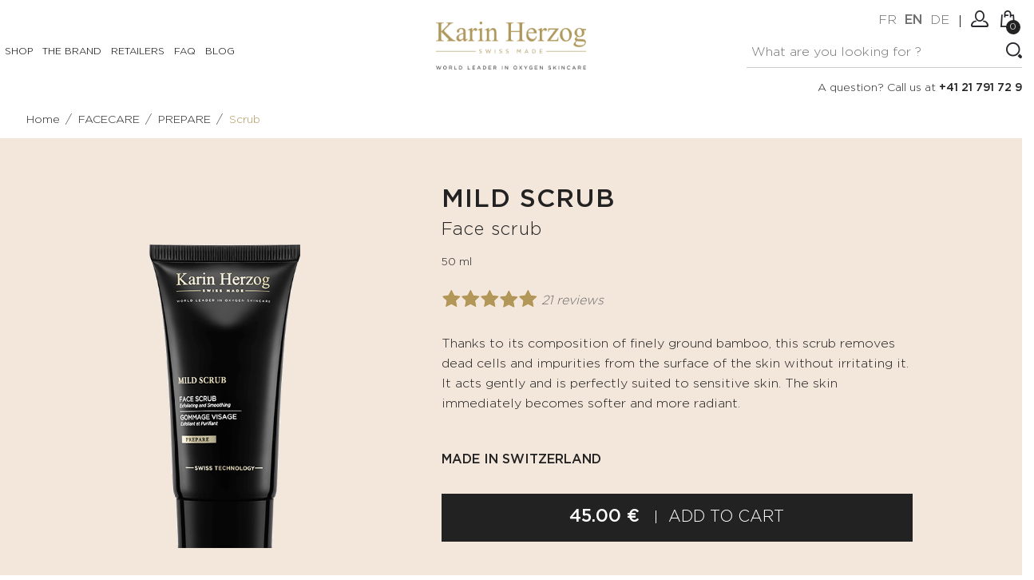

--- FILE ---
content_type: text/html; charset=UTF-8
request_url: https://www.karinherzog.com/en/product/mild-scrub-24
body_size: 14999
content:

<!DOCTYPE html>
<html lang="en">
<head>
  <meta name="google-site-verification" content="T_8oz0qg7qw5kWDJ55UzOfOGoEDzwyKr2hpav63yBfM" />

    <!-- Global site tag (gtag.js) - Google Analytics -->
    <script async src="https://www.googletagmanager.com/gtag/js?id=UA-31474200-1"></script>
    <script>
        window.dataLayer = window.dataLayer || [];
        function gtag(){dataLayer.push(arguments);}
        gtag('js', new Date());

        gtag('config', 'UA-31474200-1');
    </script>
    <script>
        !function(f,b,e,v,n,t,s){if(f.fbq)return;n=f.fbq=function(){n.callMethod?
            n.callMethod.apply(n,arguments):n.queue.push(arguments)};if(!f._fbq)f._fbq=n;
            n.push=n;n.loaded=!0;n.version='2.0';n.queue=[];t=b.createElement(e);t.async=!0;
            t.src=v;s=b.getElementsByTagName(e)[0];s.parentNode.insertBefore(t,s)}(window,
            document,'script','https://connect.facebook.net/en_US/fbevents.js');
        fbq('init', '802614913275257');
        fbq('track', 'PageView');
    </script>

<!-- Global site tag (gtag.js) - Google Ads: 818036286 -->
<script async src="https://www.googletagmanager.com/gtag/js?id=AW-818036286"></script>
<script>
    window.dataLayer = window.dataLayer || [];
    function gtag(){dataLayer.push(arguments);}
    gtag('js', new Date());

    gtag('config', 'AW-818036286');
</script>



<meta charset="utf-8">
<meta name="robots" content="INDEX,FOLLOW"/>
<meta http-equiv="X-UA-Compatible" content="IE=edge">
<meta name="viewport" content="width=device-width, initial-scale=1, maximum-scale=1">
<meta name="title" content="MILD SCRUB - Karin Herzog"/>
<meta name="description" content="Face scrub">
<meta name="author" content="blueleaf.ch">
<title>MILD SCRUB - Karin Herzog</title>

<!--<link rel="stylesheet" type="text/css" media="all" href="/css/font-awesome.min.css"/>-->
<link rel="stylesheet" type="text/css" media="all" href="/css/bootstrap.css"/>
<!--<link rel="stylesheet" type="text/css" media="all" href="/css/jquery-ui.css">-->
<link rel="stylesheet" type="text/css" media="all" href="/css/owl.carousel.css">
<link rel="stylesheet" type="text/css" media="all" href="/css/fotorama.css?v=2020011101">
<link rel="stylesheet" type="text/css" media="all" href="/css/custom.css?v=2024121311">
<link rel="stylesheet" type="text/css" media="all" href="/css/responsive.css?v=2024121311">
<link rel="stylesheet" type="text/css" media="all" href="/js/countdown/css/circular-countdown.css?v=202111240193">


<script>!function(e){var t=function(u,D,f){"use strict";var k,H;if(function(){var e;var t={lazyClass:"lazyload",loadedClass:"lazyloaded",loadingClass:"lazyloading",preloadClass:"lazypreload",errorClass:"lazyerror",autosizesClass:"lazyautosizes",srcAttr:"data-src",srcsetAttr:"data-srcset",sizesAttr:"data-sizes",minSize:40,customMedia:{},init:true,expFactor:1.5,hFac:.8,loadMode:2,loadHidden:true,ricTimeout:0,throttleDelay:125};H=u.lazySizesConfig||u.lazysizesConfig||{};for(e in t){if(!(e in H)){H[e]=t[e]}}}(),!D||!D.getElementsByClassName){return{init:function(){},cfg:H,noSupport:true}}var O=D.documentElement,a=u.HTMLPictureElement,P="addEventListener",$="getAttribute",q=u[P].bind(u),I=u.setTimeout,U=u.requestAnimationFrame||I,l=u.requestIdleCallback,j=/^picture$/i,r=["load","error","lazyincluded","_lazyloaded"],i={},G=Array.prototype.forEach,J=function(e,t){if(!i[t]){i[t]=new RegExp("(\\s|^)"+t+"(\\s|$)")}return i[t].test(e[$]("class")||"")&&i[t]},K=function(e,t){if(!J(e,t)){e.setAttribute("class",(e[$]("class")||"").trim()+" "+t)}},Q=function(e,t){var i;if(i=J(e,t)){e.setAttribute("class",(e[$]("class")||"").replace(i," "))}},V=function(t,i,e){var a=e?P:"removeEventListener";if(e){V(t,i)}r.forEach(function(e){t[a](e,i)})},X=function(e,t,i,a,r){var n=D.createEvent("Event");if(!i){i={}}i.instance=k;n.initEvent(t,!a,!r);n.detail=i;e.dispatchEvent(n);return n},Y=function(e,t){var i;if(!a&&(i=u.picturefill||H.pf)){if(t&&t.src&&!e[$]("srcset")){e.setAttribute("srcset",t.src)}i({reevaluate:true,elements:[e]})}else if(t&&t.src){e.src=t.src}},Z=function(e,t){return(getComputedStyle(e,null)||{})[t]},s=function(e,t,i){i=i||e.offsetWidth;while(i<H.minSize&&t&&!e._lazysizesWidth){i=t.offsetWidth;t=t.parentNode}return i},ee=function(){var i,a;var t=[];var r=[];var n=t;var s=function(){var e=n;n=t.length?r:t;i=true;a=false;while(e.length){e.shift()()}i=false};var e=function(e,t){if(i&&!t){e.apply(this,arguments)}else{n.push(e);if(!a){a=true;(D.hidden?I:U)(s)}}};e._lsFlush=s;return e}(),te=function(i,e){return e?function(){ee(i)}:function(){var e=this;var t=arguments;ee(function(){i.apply(e,t)})}},ie=function(e){var i;var a=0;var r=H.throttleDelay;var n=H.ricTimeout;var t=function(){i=false;a=f.now();e()};var s=l&&n>49?function(){l(t,{timeout:n});if(n!==H.ricTimeout){n=H.ricTimeout}}:te(function(){I(t)},true);return function(e){var t;if(e=e===true){n=33}if(i){return}i=true;t=r-(f.now()-a);if(t<0){t=0}if(e||t<9){s()}else{I(s,t)}}},ae=function(e){var t,i;var a=99;var r=function(){t=null;e()};var n=function(){var e=f.now()-i;if(e<a){I(n,a-e)}else{(l||r)(r)}};return function(){i=f.now();if(!t){t=I(n,a)}}},e=function(){var v,m,c,h,e;var y,z,g,p,C,b,A;var n=/^img$/i;var d=/^iframe$/i;var E="onscroll"in u&&!/(gle|ing)bot/.test(navigator.userAgent);var _=0;var w=0;var N=0;var M=-1;var x=function(e){N--;if(!e||N<0||!e.target){N=0}};var W=function(e){if(A==null){A=Z(D.body,"visibility")=="hidden"}return A||!(Z(e.parentNode,"visibility")=="hidden"&&Z(e,"visibility")=="hidden")};var S=function(e,t){var i;var a=e;var r=W(e);g-=t;b+=t;p-=t;C+=t;while(r&&(a=a.offsetParent)&&a!=D.body&&a!=O){r=(Z(a,"opacity")||1)>0;if(r&&Z(a,"overflow")!="visible"){i=a.getBoundingClientRect();r=C>i.left&&p<i.right&&b>i.top-1&&g<i.bottom+1}}return r};var t=function(){var e,t,i,a,r,n,s,l,o,u,f,c;var d=k.elements;if((h=H.loadMode)&&N<8&&(e=d.length)){t=0;M++;for(;t<e;t++){if(!d[t]||d[t]._lazyRace){continue}if(!E||k.prematureUnveil&&k.prematureUnveil(d[t])){R(d[t]);continue}if(!(l=d[t][$]("data-expand"))||!(n=l*1)){n=w}if(!u){u=!H.expand||H.expand<1?O.clientHeight>500&&O.clientWidth>500?500:370:H.expand;k._defEx=u;f=u*H.expFactor;c=H.hFac;A=null;if(w<f&&N<1&&M>2&&h>2&&!D.hidden){w=f;M=0}else if(h>1&&M>1&&N<6){w=u}else{w=_}}if(o!==n){y=innerWidth+n*c;z=innerHeight+n;s=n*-1;o=n}i=d[t].getBoundingClientRect();if((b=i.bottom)>=s&&(g=i.top)<=z&&(C=i.right)>=s*c&&(p=i.left)<=y&&(b||C||p||g)&&(H.loadHidden||W(d[t]))&&(m&&N<3&&!l&&(h<3||M<4)||S(d[t],n))){R(d[t]);r=true;if(N>9){break}}else if(!r&&m&&!a&&N<4&&M<4&&h>2&&(v[0]||H.preloadAfterLoad)&&(v[0]||!l&&(b||C||p||g||d[t][$](H.sizesAttr)!="auto"))){a=v[0]||d[t]}}if(a&&!r){R(a)}}};var i=ie(t);var B=function(e){var t=e.target;if(t._lazyCache){delete t._lazyCache;return}x(e);K(t,H.loadedClass);Q(t,H.loadingClass);V(t,L);X(t,"lazyloaded")};var a=te(B);var L=function(e){a({target:e.target})};var T=function(t,i){try{t.contentWindow.location.replace(i)}catch(e){t.src=i}};var F=function(e){var t;var i=e[$](H.srcsetAttr);if(t=H.customMedia[e[$]("data-media")||e[$]("media")]){e.setAttribute("media",t)}if(i){e.setAttribute("srcset",i)}};var s=te(function(t,e,i,a,r){var n,s,l,o,u,f;if(!(u=X(t,"lazybeforeunveil",e)).defaultPrevented){if(a){if(i){K(t,H.autosizesClass)}else{t.setAttribute("sizes",a)}}s=t[$](H.srcsetAttr);n=t[$](H.srcAttr);if(r){l=t.parentNode;o=l&&j.test(l.nodeName||"")}f=e.firesLoad||"src"in t&&(s||n||o);u={target:t};K(t,H.loadingClass);if(f){clearTimeout(c);c=I(x,2500);V(t,L,true)}if(o){G.call(l.getElementsByTagName("source"),F)}if(s){t.setAttribute("srcset",s)}else if(n&&!o){if(d.test(t.nodeName)){T(t,n)}else{t.src=n}}if(r&&(s||o)){Y(t,{src:n})}}if(t._lazyRace){delete t._lazyRace}Q(t,H.lazyClass);ee(function(){var e=t.complete&&t.naturalWidth>1;if(!f||e){if(e){K(t,"ls-is-cached")}B(u);t._lazyCache=true;I(function(){if("_lazyCache"in t){delete t._lazyCache}},9)}if(t.loading=="lazy"){N--}},true)});var R=function(e){if(e._lazyRace){return}var t;var i=n.test(e.nodeName);var a=i&&(e[$](H.sizesAttr)||e[$]("sizes"));var r=a=="auto";if((r||!m)&&i&&(e[$]("src")||e.srcset)&&!e.complete&&!J(e,H.errorClass)&&J(e,H.lazyClass)){return}t=X(e,"lazyunveilread").detail;if(r){re.updateElem(e,true,e.offsetWidth)}e._lazyRace=true;N++;s(e,t,r,a,i)};var r=ae(function(){H.loadMode=3;i()});var l=function(){if(H.loadMode==3){H.loadMode=2}r()};var o=function(){if(m){return}if(f.now()-e<999){I(o,999);return}m=true;H.loadMode=3;i();q("scroll",l,true)};return{_:function(){e=f.now();k.elements=D.getElementsByClassName(H.lazyClass);v=D.getElementsByClassName(H.lazyClass+" "+H.preloadClass);q("scroll",i,true);q("resize",i,true);q("pageshow",function(e){if(e.persisted){var t=D.querySelectorAll("."+H.loadingClass);if(t.length&&t.forEach){U(function(){t.forEach(function(e){if(e.complete){R(e)}})})}}});if(u.MutationObserver){new MutationObserver(i).observe(O,{childList:true,subtree:true,attributes:true})}else{O[P]("DOMNodeInserted",i,true);O[P]("DOMAttrModified",i,true);setInterval(i,999)}q("hashchange",i,true);["focus","mouseover","click","load","transitionend","animationend"].forEach(function(e){D[P](e,i,true)});if(/d$|^c/.test(D.readyState)){o()}else{q("load",o);D[P]("DOMContentLoaded",i);I(o,2e4)}if(k.elements.length){t();ee._lsFlush()}else{i()}},checkElems:i,unveil:R,_aLSL:l}}(),re=function(){var i;var n=te(function(e,t,i,a){var r,n,s;e._lazysizesWidth=a;a+="px";e.setAttribute("sizes",a);if(j.test(t.nodeName||"")){r=t.getElementsByTagName("source");for(n=0,s=r.length;n<s;n++){r[n].setAttribute("sizes",a)}}if(!i.detail.dataAttr){Y(e,i.detail)}});var a=function(e,t,i){var a;var r=e.parentNode;if(r){i=s(e,r,i);a=X(e,"lazybeforesizes",{width:i,dataAttr:!!t});if(!a.defaultPrevented){i=a.detail.width;if(i&&i!==e._lazysizesWidth){n(e,r,a,i)}}}};var e=function(){var e;var t=i.length;if(t){e=0;for(;e<t;e++){a(i[e])}}};var t=ae(e);return{_:function(){i=D.getElementsByClassName(H.autosizesClass);q("resize",t)},checkElems:t,updateElem:a}}(),t=function(){if(!t.i&&D.getElementsByClassName){t.i=true;re._();e._()}};return I(function(){H.init&&t()}),k={cfg:H,autoSizer:re,loader:e,init:t,uP:Y,aC:K,rC:Q,hC:J,fire:X,gW:s,rAF:ee}}(e,e.document,Date);e.lazySizes=t,"object"==typeof module&&module.exports&&(module.exports=t)}("undefined"!=typeof window?window:{});</script>

        <script src="https://www.google.com/recaptcha/api.js" async defer></script>
        
<!--<link rel="icon" type="image/x-icon" href="/images/favicon.ico.png"/>-->
<!--<link rel="shortcut icon" type="image/x-icon" href="/images/favicon.ico.png"/>-->


</head>

<body class="catalog-product-view catalog-product-view-categ-26">


<div class="main">

    <div id="page-preloader">
    <div class="spinner"></div>
</div>
        <header class="navbar navbar-custom" id="header">
            <div class="header-top"2
        <div class="container-fluid">
            <div class="header-inner" id="header-inner">
                <div class="row">
                    <div class="col-lg-5 col-md-8 col-sm-12 col-xs-12">
                        <div id="menu" class="navbar-collapse collapse align-left" >
                            
        <ul class="nav navbar-nav navbar-left">

            
                                <li class="level level-item-id-7">
                    <span class="opener plus"></span>
                    <a href="/en/catalogue/" class="page-scroll">Shop</a>
                    <div class="megamenu full mobile-sub-menu">
                        <div class="megamenu-shape-triangle"></div>
                        <div class="megamenu-inner-top">
                            <div class="row">                                                                    <!--<div class="row">-->
                                                                <div class="col-md-3 level2 level-item-id-26">
                                    <a href="/en/catalogue/facecare-26" class="page-scroll">FACECARE</a>
                                    <ul class="sub-menu-level2">
                                                                                                                        <li class="level3 level-item-id-30 has-sub-menu">
                                                <a href="/en/catalogue/facecare-prepare-30"><span>PREPARE</span></a>
                                                <ul class="sub-menu-level3">
                                                                                                                                                                        <li class="level4 level-item-id-33">
                                                                <a href="/en/catalogue/facecare-milk-tonic-water-33"><span>Milk, Tonic Water</span></a>
                                                            </li>
                                                                                                                    <li class="level4 level-item-id-32">
                                                                <a href="/en/catalogue/facecare-cleansing-gel-makeup-remover-32"><span>Cleansing gel & make-up remover</span></a>
                                                            </li>
                                                                                                                    <li class="level4 level-item-id-31">
                                                                <a href="/en/catalogue/facecare-scrub-31"><span>Scrub</span></a>
                                                            </li>
                                                                                                                                                            </ul>
                                            </li>
                                                                                    <li class="level3 level-item-id-34 has-sub-menu">
                                                <a href="/en/catalogue/facecare-correct-treat-34"><span>CORRECT & TREAT</span></a>
                                                <ul class="sub-menu-level3">
                                                                                                                                                                        <li class="level4 level-item-id-35">
                                                                <a href="/en/catalogue/facecare-antiwrinkle-cream-35"><span>Anti-wrinkle cream</span></a>
                                                            </li>
                                                                                                                    <li class="level4 level-item-id-36">
                                                                <a href="/en/catalogue/facecare-eye-contour-36"><span>Eye contour</span></a>
                                                            </li>
                                                                                                                    <li class="level4 level-item-id-100">
                                                                <a href="/en/catalogue/facecare-spot-treatment-100"><span>Spot treatment</span></a>
                                                            </li>
                                                                                                                    <li class="level4 level-item-id-37">
                                                                <a href="/en/catalogue/facecare-serum-37"><span>Serum</span></a>
                                                            </li>
                                                                                                                    <li class="level4 level-item-id-38">
                                                                <a href="/en/catalogue/facecare-mask-38"><span>Mask</span></a>
                                                            </li>
                                                                                                                                                            </ul>
                                            </li>
                                                                                    <li class="level3 level-item-id-94 has-sub-menu">
                                                <a href="/en/catalogue/facecare-hydrate-94"><span>HYDRATE</span></a>
                                                <ul class="sub-menu-level3">
                                                                                                                                                                        <li class="level4 level-item-id-95">
                                                                <a href="/en/catalogue/facecare-oxygen-fragrances-95"><span>Oxygen & Fragrances</span></a>
                                                            </li>
                                                                                                                                                            </ul>
                                            </li>
                                                                                    <li class="level3 level-item-id-39 has-sub-menu">
                                                <a href="/en/catalogue/facecare-nourish-39"><span>NOURISH</span></a>
                                                <ul class="sub-menu-level3">
                                                                                                                                                                        <li class="level4 level-item-id-42">
                                                                <a href="/en/catalogue/facecare-nourishing-oil-42"><span>Nourishing oil</span></a>
                                                            </li>
                                                                                                                    <li class="level4 level-item-id-40">
                                                                <a href="/en/catalogue/facecare-comfort-cream-40"><span>Comfort cream</span></a>
                                                            </li>
                                                                                                                    <li class="level4 level-item-id-41">
                                                                <a href="/en/catalogue/facecare-sunscreen-41"><span>Sunscreen</span></a>
                                                            </li>
                                                                                                                    <li class="level4 level-item-id-44">
                                                                <a href="/en/catalogue/facecare-lip-balm-44"><span>Lip balm</span></a>
                                                            </li>
                                                                                                                                                            </ul>
                                            </li>
                                                                                    <li class="level3 level-item-id-45 has-sub-menu">
                                                <a href="/en/catalogue/facecare-beautify-45"><span>BEAUTIFY</span></a>
                                                <ul class="sub-menu-level3">
                                                                                                                                                                        <li class="level4 level-item-id-47">
                                                                <a href="/en/catalogue/facecare-selftanning-cream-47"><span>Self-tanning cream</span></a>
                                                            </li>
                                                                                                                    <li class="level4 level-item-id-46">
                                                                <a href="/en/catalogue/facecare-tinted-moisturizing-cream-46"><span>Tinted moisturizing cream</span></a>
                                                            </li>
                                                                                                                    <li class="level4 level-item-id-48">
                                                                <a href="/en/catalogue/facecare-makeup-48"><span>Make-up</span></a>
                                                            </li>
                                                                                                                                                            </ul>
                                            </li>
                                                                                    <li class="level3 level-item-id-49 no-sub-menu">
                                                <a href="/en/catalogue/facecare-kits-49"><span>KITS</span></a>
                                                <ul class="sub-menu-level3">
                                                                                                    </ul>
                                            </li>
                                                                                                                </ul>
                                </div>
                                                                                                                            <div class="col-md-3 level2 level-item-id-27">
                                    <a href="/en/catalogue/bodycare-27" class="page-scroll">BODYCARE</a>
                                    <ul class="sub-menu-level2">
                                                                                                                        <li class="level3 level-item-id-50 has-sub-menu">
                                                <a href="/en/catalogue/bodycare-prepare-50"><span>PREPARE</span></a>
                                                <ul class="sub-menu-level3">
                                                                                                                                                                        <li class="level4 level-item-id-51">
                                                                <a href="/en/catalogue/bodycare-scrub-51"><span>Scrub</span></a>
                                                            </li>
                                                                                                                                                            </ul>
                                            </li>
                                                                                    <li class="level3 level-item-id-52 has-sub-menu">
                                                <a href="/en/catalogue/bodycare-correct-treat-52"><span>CORRECT & TREAT</span></a>
                                                <ul class="sub-menu-level3">
                                                                                                                                                                        <li class="level4 level-item-id-54">
                                                                <a href="/en/catalogue/bodycare-anticellulite-treatment-54"><span>Anti-cellulite treatment</span></a>
                                                            </li>
                                                                                                                    <li class="level4 level-item-id-53">
                                                                <a href="/en/catalogue/bodycare-moisturizing-body-cream-53"><span>Moisturizing body cream</span></a>
                                                            </li>
                                                                                                                                                            </ul>
                                            </li>
                                                                                    <li class="level3 level-item-id-55 has-sub-menu">
                                                <a href="/en/catalogue/bodycare-nourish-55"><span>NOURISH</span></a>
                                                <ul class="sub-menu-level3">
                                                                                                                                                                        <li class="level4 level-item-id-56">
                                                                <a href="/en/catalogue/bodycare-toning-cream-56"><span>Toning cream</span></a>
                                                            </li>
                                                                                                                                                            </ul>
                                            </li>
                                                                                    <li class="level3 level-item-id-57 has-sub-menu">
                                                <a href="/en/catalogue/bodycare-beautify-57"><span>BEAUTIFY</span></a>
                                                <ul class="sub-menu-level3">
                                                                                                                                                                        <li class="level4 level-item-id-59">
                                                                <a href="/en/catalogue/bodycare-oils-59"><span>Oils</span></a>
                                                            </li>
                                                                                                                    <li class="level4 level-item-id-58">
                                                                <a href="/en/catalogue/bodycare-selftanning-cream-58"><span>Self-tanning cream</span></a>
                                                            </li>
                                                                                                                                                            </ul>
                                            </li>
                                                                                    <li class="level3 level-item-id-60 no-sub-menu">
                                                <a href="/en/catalogue/bodycare-kits-60"><span>KITS</span></a>
                                                <ul class="sub-menu-level3">
                                                                                                    </ul>
                                            </li>
                                                                                                                </ul>
                                </div>
                                                                                                                            <div class="col-md-3 level2 level-item-id-28">
                                    <a href="/en/catalogue/men-28" class="page-scroll">MEN</a>
                                    <ul class="sub-menu-level2">
                                                                                                                        <li class="level3 level-item-id-62 no-sub-menu">
                                                <a href="/en/catalogue/men-bodycare-62"><span>BODYCARE</span></a>
                                                <ul class="sub-menu-level3">
                                                                                                    </ul>
                                            </li>
                                                                                    <li class="level3 level-item-id-61 no-sub-menu">
                                                <a href="/en/catalogue/men-facecare-61"><span>FACECARE</span></a>
                                                <ul class="sub-menu-level3">
                                                                                                    </ul>
                                            </li>
                                                                                                                </ul>
                                </div>
                                                                                                                            <div class="col-md-3 level2 level-item-id-29">
                                    <a href="/en/catalogue/accessories-29" class="page-scroll">Accessories</a>
                                    <ul class="sub-menu-level2">
                                                                                                                        <li class="level3 level-item-id-63 no-sub-menu">
                                                <a href="/en/catalogue/accessories-applicator-brushes-63"><span>Applicator brushes</span></a>
                                                <ul class="sub-menu-level3">
                                                                                                    </ul>
                                            </li>
                                                                                    <li class="level3 level-item-id-65 no-sub-menu">
                                                <a href="/en/catalogue/accessories-wipe-65"><span>Wipe</span></a>
                                                <ul class="sub-menu-level3">
                                                                                                    </ul>
                                            </li>
                                                                                    <li class="level3 level-item-id-64 no-sub-menu">
                                                <a href="/en/catalogue/accessories-vanity-cases-64"><span>Vanity cases</span></a>
                                                <ul class="sub-menu-level3">
                                                                                                    </ul>
                                            </li>
                                                                                    <li class="level3 level-item-id-66 no-sub-menu">
                                                <a href="/en/catalogue/accessories-other-66"><span>Other</span></a>
                                                <ul class="sub-menu-level3">
                                                                                                    </ul>
                                            </li>
                                                                                                                </ul>
                                </div>
                                                                    <!--</div>-->                                                                                                                             <div class="col-md-3 level2 level-item-id-79">
                                    <a href="/en/catalogue/medical-devices-79" class="page-scroll">MEDICAL DEVICES</a>
                                    <ul class="sub-menu-level2">
                                                                                                                        <li class="level3 level-item-id-80 no-sub-menu">
                                                <a href="/en/catalogue/medical-devices-bodycare-80"><span>BODYCARE</span></a>
                                                <ul class="sub-menu-level3">
                                                                                                    </ul>
                                            </li>
                                                                                                                </ul>
                                </div>
                                                            </div>                        </div>
                    </div>
                </li>
                            
                                    <li class="level">
                                                <a href="/en/the-brand/"
                           class="page-scroll">The Brand</a>
                                            </li>
                            
                                    <li class="level">
                                                <a href="/en/our-points-of-sale/"
                           class="page-scroll">Retailers</a>
                                            </li>
                            
                                    <li class="level">
                                                <a href="/en/faq/"
                           class="page-scroll">FAQ</a>
                                            </li>
                            
                                    <li class="level">
                                                <a href="/blog/en/"
                           class="page-scroll">Blog</a>
                                            </li>
                            
                
        </ul>

                            </div>
                                            </div>
                    <div class="col-lg-2 col-md-0 col-sm-6 col-xs-3 hidden-md" id="header-logo-container">
                    <!--div class="col-md-8 col-sm-6 col-xs-6"-->
                        <div class="navbar-header align-center float-left-sm"> <a class="navbar-brand page-scroll" href="/en/" style="float: none !important;"> <img class="img-responsive" alt="Karin Herzog" src="/images/logo.png"> </a> </div>
                    </div>
                    <div class="col-lg-5 col-md-4 col-sm-6 col-xs-9">
                        <div class="right-side float-none-sm position-r" id="header-right-side">
                            <button data-target=".navbar-collapse" data-toggle="collapse" class="navbar-toggle" type="button"><i class="fa fa-bars"></i></button>
                            <!-- <button data-target=".navbar-collapse" data-toggle="collapse" class="navbar-toggle" type="button"><i class="fa fa-close"></i></button> -->
                            <div class="right-side float-left-xs header-right-link">
                                <ul>
                                    <li class="main-call">
                                        <div class="header_call hidden-xs hidden-sm">
                                            A question? Call us at <strong>+41 21 791 72 91</strong>                                        </div>
                                    </li>
                                    <li class="main-search">
                                        <div class="header_search_toggle desktop-view">
                                            <form class="search-entire-shop-form" action="/en/catalogsearch/" method="get">
    <div class="search-box">
        <input value="" name="s" class="input-text search-entire-shop" type="text" placeholder="What are you looking for&nbsp;?">
        <button type="button" class="search-btn kh-action" data-action="click-search"></button>
    </div>
</form>                                        </div>
                                    </li>
                                                                                                                        <li class="lang-item"><a class="" href="/fr/produit/mild-scrub-24" title="Français">fr</a></li>
                                                                                    <li class="lang-item"><a class="active" href="/en/product/mild-scrub-24" title="English">en</a></li>
                                                                                    <li class="lang-item"><a class="" href="/de/produkt/mild-scrub-24" title="Deutsch">de</a></li>
                                                                                                                <li class="nav-separator-item"><span></span></li>
                                    <li class="account-icon"> <a class="do-not-trigger-show-loader" href="#"><span></span></a>
                                        <div class="header-link-dropdown account-link-dropdown">
                                            <ul class="link-dropdown-list">
                                                <li>
                                                    <!--<span class="dropdown-title"></span>-->
                                                    <ul>
                                                                                                                    <li><a href="/en/customer/login/">Connexion</a></li>
                                                            <li><a href="/en/customer/create/">Create an account</a></li>

                                                                                                            </ul>
                                                </li>
                                                <!--<li> <span class="dropdown-title">Currency :</span>
                                                    <ul>
                                                        <li><a class="active" href="#">USD</a></li>
                                                        <li><a href="#">AUD</a></li>
                                                        <li><a href="#">EUR</a></li>
                                                    </ul>
                                                </li>-->
                                            </ul>
                                        </div>
                                    </li>
                                    <li class="cart-icon">
                                        <a class="" href="/en/cart"><span> <small class="cart-notification">0</small> </span> </a>
                                                    <div class="cart-dropdown header-link-dropdown">
                <ul class="cart-list link-dropdown-list">
                    <li><strong class="subtitle empty">No items in your cart.</strong></li>
                </ul>
            </div>
                                                </li>
                                                                    </ul>
                            </div>
                        </div>
                    </div>
                </div>
                <div class="header_search_toggle mobile-view">
                    <form class="search-entire-shop-form" action="/en/catalogsearch/" method="get">
    <div class="search-box">
        <input value="" name="s" class="input-text search-entire-shop" type="text" placeholder="What are you looking for&nbsp;?">
        <button type="button" class="search-btn kh-action" data-action="click-search"></button>
    </div>
</form>                </div>
                <div class="header_call header_call_toggle mobile-view hidden-md hidden-lg">
                    A question? Call us at <strong>+41 21 791 72 91</strong>                </div>
            </div>
        </div>
    </div>
                </header>


                <div class="banner inner-banner">
                    <section class="banner-detail center-xs">
                        <div class="container-fluid">
                        <div class="row">
                        <div class="col-xs-12">
                        <!--<h1 class="banner-title">Shop</h1>-->
                        <div class="bread-crumb float-none-xs">
                            <ul>
                                <li><a href="/en/"><span>Home</span></a>/</li>
                                                                            <li><a href="/en/catalogue/facecare-26"><span>FACECARE</span></a>/</li>
                                                                                                                        <li><a href="/en/catalogue/facecare-prepare-30"><span>PREPARE</span></a>/</li>
                                                                                                                        <li><a class="link-color" href="/en/catalogue/facecare-prepare-scrub-31"><span>Scrub</span></a></li>
                                                                                                        </ul>
                        </div>
                        </div>
                        </div>
                        </div>
                    </section>
            </div>
        

    <div class="mian-contain">

        






        <div class="container">        <section class="pt-60 pt-sm-60 pt-xs-30 pb-60" id="catalog-product-view-section-1">
            <div class="container">
                <div class="row">
                    <div class="col-md-5 col-sm-5 mb-xs-30">
                                                <div class="fotorama" data-nav="thumbs" data-allowfullscreen="native">
                                                                <a href="#"><img src="/blueway/model/data/2020/09/Mild-Scrub_Site_2020_bis_2.png" alt="MILD SCRUB"></a>
                                                        </div>
                    </div>
                    <div class="col-md-7 col-sm-7">
                        <div class="row">
                            <div class="col-xs-12">
                                <div class="product-detail-main">
                                    <div class="product-item-details">
                                        <h1 class="product-item-name"><span class="color-black">MILD SCRUB</span><br><p>Face scrub</p></h1>
                                                                                <div class="product-info-stock-sku">
                                            <div>
                                                <span class="info-deta">50 ml</span>
                                            </div>
                                        </div>
                                                                                <div class="rating-summary-block">
                                            <div title="97,142857142857%" class="rating-result"> <span  class="rating-result-5"></span><em class="rating-result-label"><a href="javascript:void(0)" class="kh-action do-not-trigger-show-loader" data-action="goto-comment">21 Reviews</a></em></div>                                        </div>
                                        <p class="catalog-product-view-description"><p>Thanks to its composition of finely ground bamboo, this scrub removes dead cells and impurities from the surface of the skin without irritating it. It acts gently and is perfectly suited to sensitive skin. The skin immediately becomes softer and more radiant.</p><p>&nbsp;</p><p><strong>MADE IN SWITZERLAND</strong></p></p>
                                        <form action="/en/addtocart/" method="post" id="product_addtocart_form">
                                            <input type="hidden" name="product" value="24" />
                                            <input type="hidden" name="from" value="/en/product/mild-scrub-24" />
                                            <div class="mt-30 mb-30">
                                                <div class="product-qty hide">
                                                    <label for="qty">Qty:</label>
                                                    <div class="custom-qty">
                                                        <button onclick="var result = document.getElementById('qty'); var qty = result.value; if( !isNaN( qty ) &amp;&amp; qty &gt; 1 ) result.value--;return false;" class="reduced items" type="button"> <i class="fa fa-minus"></i> </button>
                                                        <input type="text" class="input-text qty" title="Qty" value="1" maxlength="8" id="qty" name="qty">
                                                        <button onclick="var result = document.getElementById('qty'); var qty = result.value; if( !isNaN( qty )) result.value++;return false;" class="increase items" type="button"> <i class="fa fa-plus"></i> </button>
                                                    </div>
                                                </div>
                                                <div class="bottom-detail cart-button">
                                                    <ul>
                                                                                                                    <li class="pro-cart-icon">
                                                                <button type="submit" class="btn-color" id="product-addtocart-button">
                                                                    <span></span>
                                                                    <div class="price-box">
                                                                                                                                                            <span class="price">45.00&nbsp;&euro;</span>
        
                                                                                                                                            </div>
                                                                    <div class="add-text-box">
                                                                        Add to cart                                                                    </div>
                                                                </button>
                                                            </li>
                                                                                                                                                                                                                                                                    <li class="pro-cart-icon" style="padding-left: 0;">
                                                                           
                                                                        
                                                                                                                                                                                                                                                    </ul>
                                                </div>
                                            </div>
                                        </form>
                                                                            <div class="tab-wrapper">
                                            <div class="tab-nav-wrapper product-detail-tabs">
                                                <ul class="nav nav-tabs">
                                                    <li><a class="tab-Benefits do-not-trigger-show-loader kh-action" data-action="tab-toggle" data-target="tab-Benefits" title="">Benefits</a></li>
                                                </ul>
                                            </div>
                                            <div class="tab-items-wrapper product-detail-tabs-items">
                                                <div class="tab_content">
                                                    <ul>
                                                        <li id="tab-Benefits">
                                                            <div class="items-Description">
                                                                <ul><li>Refines skin texture</li><li>Eliminates imperfections</li><li>Purifying and mattifying</li></ul>                                                            </div>
                                                        </li>
                                                    </ul>
                                                </div>
                                            </div>
                                        </div>
                                                                                                                <div class="tab-wrapper">
                                            <div class="tab-nav-wrapper product-detail-tabs">
                                                <ul class="nav nav-tabs">
                                                    <li><a class="tab-Description do-not-trigger-show-loader kh-action" data-action="tab-toggle" data-target="tab-composition" title="">Composition</a></li>
                                                </ul>
                                            </div>
                                            <div class="tab-items-wrapper product-detail-tabs-items">
                                                <div class="tab_content">
                                                    <ul>
                                                        <li id="tab-composition">
                                                            <div class="items-Description">
                                                                Aqua (water), Alcohol denat., Petrolatum, Bambusa Arundinacea Stem Extract, Paraffinum Liquidum (Mineral Oil), Glyceryl stearate, Polysorbate 80, Cetyl alcohol, Stearyl alcohol, Alcohol, Isopropyl myristate, Parfum (fragrance), Lecitin, Formic acid, Tocopherol , Alpha-isomethyl ionone.

                                                            </div>
                                                        </li>
                                                    </ul>
                                                </div>
                                            </div>
                                        </div>
                                                                                                                <div class="tab-wrapper">
                                            <div class="tab-nav-wrapper product-detail-tabs">
                                                <ul class="nav nav-tabs">
                                                    <li><a class="tab-Description do-not-trigger-show-loader kh-action" data-action="tab-toggle" data-target="tab-usage_tips" title="">How to use it</a></li>
                                                </ul>
                                            </div>
                                            <div class="tab-items-wrapper product-detail-tabs-items">
                                                <div class="tab_content">
                                                    <ul>
                                                        <li id="tab-usage_tips">
                                                            <div class="items-Description">
                                                                <p>Apply this scrub once or twice a week to a perfectly cleansed face and neck, avoiding the eye contour area.</p><p>Massage with lukewarm water in light circular movements, paying particular attention to areas of the face such as the chin, forehead or wings of the nose.</p><p>Rinse with warm water, ideally with the Silk Towel.&nbsp;</p>                                                            </div>
                                                        </li>
                                                    </ul>
                                                </div>
                                            </div>
                                        </div>
                                                                        
                                </div>
                            </div>
                        </div>
                    </div>
                </div>
            </div>
        </section>

                    <section class="pb-sm-60 pb-xs-30 mt-60-off" id="catalog-product-view-section-3">
                <div class="container">
                    <div class="responsive-part videoWrapper">
                        <div class="row">
                            <div class="col-md-6 col-sm-12">
                                <div class="image-part" id="kh-youtube-wrapper" data-content="4ecGx-GUwqk">
                                                                    </div>
                            </div>
                            <div class="col-md-6 col-sm-12">
                                <div class="res-detail mb-sm-30">
                                    <div class="heading-part align_left center-md">
                                        <h2 class="heading color-gold mt-xs-30">MILD SCRUB</h2>
                                    </div>
                                    <p><p>Apply this scrub once or twice a week to a perfectly cleansed face and neck, avoiding the eye contour area.</p><p>Massage with lukewarm water in light circular movements, paying particular attention to areas of the face such as the chin, forehead or wings of the nose.</p><p>Rinse with warm water, ideally with the Silk Towel.&nbsp;</p></p>
                                </div>
                            </div>
                        </div>
                    </div>
                </div>
            </section>
        
                    <section class="pb-95 pb-sm-60 pb-xs-30 mt-60" id="catalog-product-view-section-4">
                <div class="container">
                    <div class="product-slider">
                        <div class="row">
                            <div class="col-xs-12">
                                <div class="heading-part align-center">
                                    <h2 class="main_title title_deco mb-40">We recommend you</h2>
                                </div>
                            </div>
                        </div>
                        <div class="row">
                            <div class="product-slider-main position-r">
                                <div class="owl-carousel pro_cat_slider"><!-- id="product-slider" -->
                                                <div class="item">
                <div class="product-item">
                                        <div class="product-image">
                        <a href="/en/product/silk-towel-45">
                            <img data-src="/blueway/model/data/2026/01/crop/300_300/Silk-Towel_2026_1.png?v=1768576772" class="lazyload" alt="SILK TOWEL" />
                        </a>
                        <!--<div class="product-detail-inner"></div>-->
                    </div>
                    <div class="product-item-details">
                        <div class="product-item-name blSameHeight" data-same-height-group="related-product-item-name"> <a href="/en/product/silk-towel-45"><h4>SILK TOWEL</h4></a> </div>
                        <p><p>Face wipe</p></p>
                                                <!--<div class="rating-summary-block">
                                                    </div>-->
                        <!--<div class="price-box">
                            <span class="price"></span>
                                                            <del class="price old-price"></del>
                                                    </div>-->
                                            </div>
                </div>
            </div>
                    <div class="item">
                <div class="product-item">
                                        <div class="product-image">
                        <a href="/en/product/essential-mask-18">
                            <img data-src="/blueway/model/data/2020/09/crop/300_300/Essential-Mask_Site_2.png?v=1600072558" class="lazyload" alt="ESSENTIAL MASK" />
                        </a>
                        <!--<div class="product-detail-inner"></div>-->
                    </div>
                    <div class="product-item-details">
                        <div class="product-item-name blSameHeight" data-same-height-group="related-product-item-name"> <a href="/en/product/essential-mask-18"><h4>ESSENTIAL MASK</h4></a> </div>
                        <p><p>Hydrating mask</p></p>
                                                <!--<div class="rating-summary-block">
                                                    </div>-->
                        <!--<div class="price-box">
                            <span class="price"></span>
                                                            <del class="price old-price"></del>
                                                    </div>-->
                                            </div>
                </div>
            </div>
                    <div class="item">
                <div class="product-item">
                                        <div class="product-image">
                        <a href="/en/product/fresh-rose-146">
                            <img data-src="/blueway/model/data/2021/04/crop/300_300/Fresh-Rose_Site-2020.png?v=1617890444" class="lazyload" alt="FRESH ROSE" />
                        </a>
                        <!--<div class="product-detail-inner"></div>-->
                    </div>
                    <div class="product-item-details">
                        <div class="product-item-name blSameHeight" data-same-height-group="related-product-item-name"> <a href="/en/product/fresh-rose-146"><h4>FRESH ROSE</h4></a> </div>
                        <p><p>Soothing and refreshing mist</p></p>
                                                <!--<div class="rating-summary-block">
                                                    </div>-->
                        <!--<div class="price-box">
                            <span class="price"></span>
                                                            <del class="price old-price"></del>
                                                    </div>-->
                                            </div>
                </div>
            </div>
                                        </div>
                            </div>
                        </div>
                    </div>
                </div>
            </section>
        

        <section class="pb-sm-60 pb-xs-30 mt-40" id="catalog-product-view-section-2">
            <div class="container">
                <div class="product-slider">
                    <div class="row">
                        <div class="col-xs-12">
                            <div class="items-Description selected" style="max-height: none;">
                                <div class="Description" style="max-height: none; padding: 0;">
                                    <div class="heading-part align-center">
                                        <h2 class="main_title title_deco">Reviews</h2>
                                    </div>
                                    <div class="comments-area items-Reviews selected" style="padding: 0;">
                                        <a href="javascript:void(0);" id="kh-product-leave-comment-action" class="bl-custom-button-style-1 kh-action do-not-trigger-show-loader" data-action="leave-comment">Leave a comment</a>
                                                                                <ul class="comment-list mt-40">
                                                                                            <li class="">
                                                    <div class="comment-detail">
                                                        <div class="post-info">
                                                            <div class="rating-summary-block"><div title="100%" class="rating-result"> <span  class="rating-result-5"></span></div></div>
                                                            <div class="user-name">Client Karin Herzog</div>
                                                            <ul>
                                                                <!--<li></li>-->
                                                                <li>11 oct. 2022</li>
                                                            </ul>
                                                        </div>
                                                        <div class="post-text">
                                                            <p>Same thing, I've been using it for years, I have a clear skin with this very fine grain, a pleasure.</p>                                                        </div>
                                                        <div style="clear:both"></div>
                                                    </div>
                                                </li>
                                                                                            <li class="hidden hidden-xs">
                                                    <div class="comment-detail">
                                                        <div class="post-info">
                                                            <div class="rating-summary-block"><div title="100%" class="rating-result"> <span  class="rating-result-5"></span></div></div>
                                                            <div class="user-name">Client Karin Herzog</div>
                                                            <ul>
                                                                <!--<li></li>-->
                                                                <li>26 sept. 2022</li>
                                                            </ul>
                                                        </div>
                                                        <div class="post-text">
                                                            <p>&nbsp;</p>                                                        </div>
                                                        <div style="clear:both"></div>
                                                    </div>
                                                </li>
                                                                                            <li class="">
                                                    <div class="comment-detail">
                                                        <div class="post-info">
                                                            <div class="rating-summary-block"><div title="100%" class="rating-result"> <span  class="rating-result-5"></span></div></div>
                                                            <div class="user-name">Client Karin Herzog</div>
                                                            <ul>
                                                                <!--<li></li>-->
                                                                <li>07 déc. 2021</li>
                                                            </ul>
                                                        </div>
                                                        <div class="post-text">
                                                            <p>very fine grains and very good smell</p>                                                        </div>
                                                        <div style="clear:both"></div>
                                                    </div>
                                                </li>
                                                                                            <li class="hidden hidden-xs">
                                                    <div class="comment-detail">
                                                        <div class="post-info">
                                                            <div class="rating-summary-block"><div title="100%" class="rating-result"> <span  class="rating-result-5"></span></div></div>
                                                            <div class="user-name">Client Karin Herzog</div>
                                                            <ul>
                                                                <!--<li></li>-->
                                                                <li>18 oct. 2021</li>
                                                            </ul>
                                                        </div>
                                                        <div class="post-text">
                                                            <p>&nbsp;</p>                                                        </div>
                                                        <div style="clear:both"></div>
                                                    </div>
                                                </li>
                                                                                            <li class="hidden hidden-xs">
                                                    <div class="comment-detail">
                                                        <div class="post-info">
                                                            <div class="rating-summary-block"><div title="100%" class="rating-result"> <span  class="rating-result-5"></span></div></div>
                                                            <div class="user-name">Isabelle</div>
                                                            <ul>
                                                                <!--<li></li>-->
                                                                <li>06 janv. 2021</li>
                                                            </ul>
                                                        </div>
                                                        <div class="post-text">
                                                                                                                    </div>
                                                        <div style="clear:both"></div>
                                                    </div>
                                                </li>
                                                                                            <li class="hidden hidden-xs">
                                                    <div class="comment-detail">
                                                        <div class="post-info">
                                                            <div class="rating-summary-block"><div title="100%" class="rating-result"> <span  class="rating-result-5"></span></div></div>
                                                            <div class="user-name">Client Karin Herzog</div>
                                                            <ul>
                                                                <!--<li></li>-->
                                                                <li>30 juil. 2020</li>
                                                            </ul>
                                                        </div>
                                                        <div class="post-text">
                                                                                                                    </div>
                                                        <div style="clear:both"></div>
                                                    </div>
                                                </li>
                                                                                            <li class="">
                                                    <div class="comment-detail">
                                                        <div class="post-info">
                                                            <div class="rating-summary-block"><div title="100%" class="rating-result"> <span  class="rating-result-5"></span></div></div>
                                                            <div class="user-name">Jenny</div>
                                                            <ul>
                                                                <!--<li></li>-->
                                                                <li>15 janv. 2019</li>
                                                            </ul>
                                                        </div>
                                                        <div class="post-text">
                                                            <p>Face scrub, Mild Scrub</p><p>I haven’t been using it long but I like the feeling after using it.</p>                                                        </div>
                                                        <div style="clear:both"></div>
                                                    </div>
                                                </li>
                                                                                            <li class="hidden hidden-xs">
                                                    <div class="comment-detail">
                                                        <div class="post-info">
                                                            <div class="rating-summary-block"><div title="100%" class="rating-result"> <span  class="rating-result-5"></span></div></div>
                                                            <div class="user-name">Melissa Nott</div>
                                                            <ul>
                                                                <!--<li></li>-->
                                                                <li>16 juil. 2018</li>
                                                            </ul>
                                                        </div>
                                                        <div class="post-text">
                                                                                                                    </div>
                                                        <div style="clear:both"></div>
                                                    </div>
                                                </li>
                                                                                            <li class="hidden hidden-xs">
                                                    <div class="comment-detail">
                                                        <div class="post-info">
                                                            <div class="rating-summary-block"><div title="100%" class="rating-result"> <span  class="rating-result-5"></span></div></div>
                                                            <div class="user-name">Veronica Wootton</div>
                                                            <ul>
                                                                <!--<li></li>-->
                                                                <li>16 juil. 2018</li>
                                                            </ul>
                                                        </div>
                                                        <div class="post-text">
                                                                                                                    </div>
                                                        <div style="clear:both"></div>
                                                    </div>
                                                </li>
                                                                                            <li class="hidden hidden-xs">
                                                    <div class="comment-detail">
                                                        <div class="post-info">
                                                            <div class="rating-summary-block"><div title="80%" class="rating-result"> <span  class="rating-result-5"></span></div></div>
                                                            <div class="user-name">Roxanne Baker</div>
                                                            <ul>
                                                                <!--<li></li>-->
                                                                <li>16 juil. 2018</li>
                                                            </ul>
                                                        </div>
                                                        <div class="post-text">
                                                                                                                    </div>
                                                        <div style="clear:both"></div>
                                                    </div>
                                                </li>
                                                                                            <li class="hidden hidden-xs">
                                                    <div class="comment-detail">
                                                        <div class="post-info">
                                                            <div class="rating-summary-block"><div title="100%" class="rating-result"> <span  class="rating-result-5"></span></div></div>
                                                            <div class="user-name">Veronica Wootton</div>
                                                            <ul>
                                                                <!--<li></li>-->
                                                                <li>16 juil. 2018</li>
                                                            </ul>
                                                        </div>
                                                        <div class="post-text">
                                                                                                                    </div>
                                                        <div style="clear:both"></div>
                                                    </div>
                                                </li>
                                                                                            <li class="hidden hidden-xs">
                                                    <div class="comment-detail">
                                                        <div class="post-info">
                                                            <div class="rating-summary-block"><div title="100%" class="rating-result"> <span  class="rating-result-5"></span></div></div>
                                                            <div class="user-name">Melissa Nott</div>
                                                            <ul>
                                                                <!--<li></li>-->
                                                                <li>16 juil. 2018</li>
                                                            </ul>
                                                        </div>
                                                        <div class="post-text">
                                                                                                                    </div>
                                                        <div style="clear:both"></div>
                                                    </div>
                                                </li>
                                                                                            <li class="hidden hidden-xs">
                                                    <div class="comment-detail">
                                                        <div class="post-info">
                                                            <div class="rating-summary-block"><div title="80%" class="rating-result"> <span  class="rating-result-5"></span></div></div>
                                                            <div class="user-name">Roxanne Baker</div>
                                                            <ul>
                                                                <!--<li></li>-->
                                                                <li>16 juil. 2018</li>
                                                            </ul>
                                                        </div>
                                                        <div class="post-text">
                                                                                                                    </div>
                                                        <div style="clear:both"></div>
                                                    </div>
                                                </li>
                                                                                            <li class="">
                                                    <div class="comment-detail">
                                                        <div class="post-info">
                                                            <div class="rating-summary-block"><div title="80%" class="rating-result"> <span  class="rating-result-5"></span></div></div>
                                                            <div class="user-name">Roxanne Baker</div>
                                                            <ul>
                                                                <!--<li></li>-->
                                                                <li>16 juil. 2018</li>
                                                            </ul>
                                                        </div>
                                                        <div class="post-text">
                                                            <p>Satisfied</p><p>Satisfied</p>                                                        </div>
                                                        <div style="clear:both"></div>
                                                    </div>
                                                </li>
                                                                                            <li class="">
                                                    <div class="comment-detail">
                                                        <div class="post-info">
                                                            <div class="rating-summary-block"><div title="100%" class="rating-result"> <span  class="rating-result-5"></span></div></div>
                                                            <div class="user-name">Veronica Wootton</div>
                                                            <ul>
                                                                <!--<li></li>-->
                                                                <li>16 juil. 2018</li>
                                                            </ul>
                                                        </div>
                                                        <div class="post-text">
                                                            <p>Very Satisfied</p><p>very Satisfied</p>                                                        </div>
                                                        <div style="clear:both"></div>
                                                    </div>
                                                </li>
                                                                                            <li class="">
                                                    <div class="comment-detail">
                                                        <div class="post-info">
                                                            <div class="rating-summary-block"><div title="100%" class="rating-result"> <span  class="rating-result-5"></span></div></div>
                                                            <div class="user-name">Melissa Nott</div>
                                                            <ul>
                                                                <!--<li></li>-->
                                                                <li>16 juil. 2018</li>
                                                            </ul>
                                                        </div>
                                                        <div class="post-text">
                                                            <p>Very Satisfied</p><p>Best scrub on the market, hands down. </p>                                                        </div>
                                                        <div style="clear:both"></div>
                                                    </div>
                                                </li>
                                                                                            <li class="hidden hidden-xs">
                                                    <div class="comment-detail">
                                                        <div class="post-info">
                                                            <div class="rating-summary-block"><div title="100%" class="rating-result"> <span  class="rating-result-5"></span></div></div>
                                                            <div class="user-name">Vlora</div>
                                                            <ul>
                                                                <!--<li></li>-->
                                                                <li>03 juin 2018</li>
                                                            </ul>
                                                        </div>
                                                        <div class="post-text">
                                                                                                                    </div>
                                                        <div style="clear:both"></div>
                                                    </div>
                                                </li>
                                                                                            <li class="hidden hidden-xs">
                                                    <div class="comment-detail">
                                                        <div class="post-info">
                                                            <div class="rating-summary-block"><div title="100%" class="rating-result"> <span  class="rating-result-5"></span></div></div>
                                                            <div class="user-name">Lourenço Monica</div>
                                                            <ul>
                                                                <!--<li></li>-->
                                                                <li>19 oct. 2016</li>
                                                            </ul>
                                                        </div>
                                                        <div class="post-text">
                                                                                                                    </div>
                                                        <div style="clear:both"></div>
                                                    </div>
                                                </li>
                                                                                            <li class="hidden hidden-xs">
                                                    <div class="comment-detail">
                                                        <div class="post-info">
                                                            <div class="rating-summary-block"><div title="100%" class="rating-result"> <span  class="rating-result-5"></span></div></div>
                                                            <div class="user-name">Raemy Elisabeth</div>
                                                            <ul>
                                                                <!--<li></li>-->
                                                                <li>19 oct. 2016</li>
                                                            </ul>
                                                        </div>
                                                        <div class="post-text">
                                                                                                                    </div>
                                                        <div style="clear:both"></div>
                                                    </div>
                                                </li>
                                                                                            <li class="hidden hidden-xs">
                                                    <div class="comment-detail">
                                                        <div class="post-info">
                                                            <div class="rating-summary-block"><div title="100%" class="rating-result"> <span  class="rating-result-5"></span></div></div>
                                                            <div class="user-name">Hoffmeyer  Sabine</div>
                                                            <ul>
                                                                <!--<li></li>-->
                                                                <li>19 oct. 2016</li>
                                                            </ul>
                                                        </div>
                                                        <div class="post-text">
                                                                                                                    </div>
                                                        <div style="clear:both"></div>
                                                    </div>
                                                </li>
                                                                                            <li class="hidden hidden-xs">
                                                    <div class="comment-detail">
                                                        <div class="post-info">
                                                            <div class="rating-summary-block"><div title="100%" class="rating-result"> <span  class="rating-result-5"></span></div></div>
                                                            <div class="user-name">pereira</div>
                                                            <ul>
                                                                <!--<li></li>-->
                                                                <li>19 mai 2013</li>
                                                            </ul>
                                                        </div>
                                                        <div class="post-text">
                                                                                                                    </div>
                                                        <div style="clear:both"></div>
                                                    </div>
                                                </li>
                                                                                    </ul>
                                    </div>
                                                                        <div class="main-form mt-40" id="comments-area-add-form">
                                        <div class="heading-part align-center">
                                            <h4>Leave a comment</h4>
                                        </div>
                                        <div class="mt-40">
                                            <form action="" method="post">
                                                <input type="hidden" name="product" value="24" />
                                                <input type="hidden" name="kh-action" value="leave-comment" />
                                                <div class="col-sm-6 mb-30">
                                                    <input type="text" name="comment-name" id="comment-name" placeholder="Name" required value="">
                                                </div>
                                                <div class="col-sm-6 mb-30">
                                                    <input type="email" name="comment-email" id="comment-email" placeholder="Email" required value="">
                                                </div>
                                                <div class="col-md-3 mb-30">
                                                    <div class="radio-box">
                                                        <input type="radio" id="comment-score-5" value="5" name="comment-score" class="comment-score" checked>
                                                        <label for="comment-score-5">
                                                            <i class="fa fa-star" aria-hidden="true"></i>
                                                            <i class="fa fa-star" aria-hidden="true"></i>
                                                            <i class="fa fa-star" aria-hidden="true"></i>
                                                            <i class="fa fa-star" aria-hidden="true"></i>
                                                            <i class="fa fa-star" aria-hidden="true"></i>
                                                        </label>
                                                    </div>
                                                </div>
                                                <div class="col-md-2 mb-30">
                                                    <div class="radio-box">
                                                        <input type="radio" id="comment-score-4" value="4" name="comment-score" class="comment-score" >
                                                        <label for="comment-score-4">
                                                            <i class="fa fa-star" aria-hidden="true"></i>
                                                            <i class="fa fa-star" aria-hidden="true"></i>
                                                            <i class="fa fa-star" aria-hidden="true"></i>
                                                            <i class="fa fa-star" aria-hidden="true"></i>
                                                        </label>
                                                    </div>
                                                </div>
                                                <div class="col-md-2 mb-30">
                                                    <div class="radio-box">
                                                        <input type="radio" id="comment-score-3" value="3" name="comment-score" class="comment-score" >
                                                        <label for="comment-score-3">
                                                            <i class="fa fa-star" aria-hidden="true"></i>
                                                            <i class="fa fa-star" aria-hidden="true"></i>
                                                            <i class="fa fa-star" aria-hidden="true"></i>
                                                        </label>
                                                    </div>
                                                </div>
                                                <div class="col-md-2 mb-30">
                                                    <div class="radio-box">
                                                        <input type="radio" id="comment-score-2" value="2" name="comment-score" class="comment-score" >
                                                        <label for="comment-score-2">
                                                            <i class="fa fa-star" aria-hidden="true"></i>
                                                            <i class="fa fa-star" aria-hidden="true"></i>
                                                        </label>
                                                    </div>
                                                </div>
                                                <div class="col-md-2 mb-30">
                                                    <div class="radio-box">
                                                        <input type="radio" id="comment-score-1" value="1" name="comment-score" class="comment-score" >
                                                        <label for="comment-score-1">
                                                            <i class="fa fa-star" aria-hidden="true"></i>
                                                        </label>
                                                    </div>
                                                </div>
                                                <div class="col-md-1 mb-30"></div>
                                                <div class="col-xs-12 mb-30">
                                                    <textarea cols="30" rows="3" name="comment-description" id="comment-description" placeholder="Comments" required></textarea>
                                                </div>
                                                <div class="col-xs-12 mb-30 form-wrap justify-content-center text-center">
                                                    <div class="g-recaptcha" data-sitekey="6LcSN0EUAAAAAOZ4YiJnnRT6D4O666b3-BZdDiMY" style="display: inline-block;"></div>
                                                </div>
                                                <div class="col-xs-12 mb-30 text-center">
                                                    <button class="btn-color do-not-trigger-show-loader" name="submit" type="submit">Submit</button>
                                                </div>
                                            </form>
                                        </div>
                                    </div>
                                </div>
                            </div>
                        </div>
                    </div>
                </div>
            </div>
        </section>

        <div class="productSubText mt-30">
            <div class="container">
                To the best of our knowledge, all product and other information made available on the website is correct. However, all this information, unless otherwise legally stipulated, does not constitute a guarantee, commitment or liability on the part of Dr. Paul and Karin Herzog SA and does not exempt the user from carrying out his own research and tests. The information described here is general information, is not medical advice or treatment and is not intended to replace professional medical care by a qualified or appropriate practitioner. This information is also not capable of making independent diagnosis or relying on their own treatment. Both should be left to a medical practitioner.            </div>
        </div>

        </div>

    </div>

    
    
<div class="footer dark-bg">
    <div class="footer-inner">
        <div class="container-fluid">
            <!--<div class="footer-top "></div><hr>-->
            <div class="footer-middle">
                <div class="container-fluid">
                    <div class="row footer-bloc-row-wrapper">

                        <div class="col-md-3 col-sm-6 f-col footer-bloc-wrapper">
                            <div class="footer-static-block">
                                <span class="opener plus"></span>
                                <h3 class="main_title title"><span>Contact us</span></h3>
                                <ul class="footer-block-contant link">
                                                                            <li class="item"><a href="tel:+41 21 791 72 91">+41 21 791 72 91</a></li>
                                                                                                                <li class="item"><a href="tel:+41 21 791 72 92">+41 21 791 72 92</a></li>
                                                                                                                <li class="item"><a href="tel:+41 76 708 89 23">Whatsapp: +41 76 708 89 23</a></li>
                                                                        <li class="item"><a class="link-color" href="/cdn-cgi/l/email-protection#b7ded9d1d8f7dcd6c5ded9dfd2c5cdd8d099d4df"><span class="__cf_email__" data-cfemail="8ce5e2eae3cce7edfee5e2e4e9fef6e3eba2efe4">[email&#160;protected]</span></a></li>
                                </ul>
                                                            </div>
                        </div>
                        <!--<div class="col-md-8">
                            <div class="row">-->

                                                                                <div class="col-md-3 col-sm-6 f-col footer-bloc-wrapper">
                                                    <div class="footer-static-block">
                                                        <span class="opener plus"></span>
                                                        <h3 class="main_title title"><span>Help</span></h3>
                                                                                                                <ul class="footer-block-contant link">
                                                                                                                                                                                                <li class="">
                                                                        <a class="" href="/en/faq/">FAQ</a>
                                                                    </li>
                                                                                                                                    <li class="">
                                                                        <a class="" href="/en/contact/">Contact form</a>
                                                                    </li>
                                                                                                                                                                                    </ul>
                                                    </div>
                                                </div>
                                                                                                <div class="col-md-3 col-sm-6 f-col footer-bloc-wrapper">
                                                    <div class="footer-static-block">
                                                        <span class="opener plus"></span>
                                                        <h3 class="main_title title"><span>Where to find us</span></h3>
                                                                                                                <ul class="footer-block-contant link">
                                                                                                                                                                                                <li class="">
                                                                        <a class="" href="/en/our-points-of-sale/">Our retailers</a>
                                                                    </li>
                                                                                                                                                                                    </ul>
                                                    </div>
                                                </div>
                                                                                                <div class="col-md-3 col-sm-6 f-col footer-bloc-wrapper">
                                                    <div class="footer-static-block">
                                                        <span class="opener plus"></span>
                                                        <h3 class="main_title title"><span>KARIN HERZOG</span></h3>
                                                                                                                <ul class="footer-block-contant link">
                                                                                                                                                                                                <li class="">
                                                                        <a class="" href="/en/the-brand/">About us</a>
                                                                    </li>
                                                                                                                                    <li class="">
                                                                        <a class="" href="/en/privacy-policy">Privacy Policy</a>
                                                                    </li>
                                                                                                                                    <li class="">
                                                                        <a class="" href="/en/legal-notice">Legal Notice</a>
                                                                    </li>
                                                                                                                                    <li class="">
                                                                        <a class="" href="/en/terms-of-sales/">Terms of Sales</a>
                                                                    </li>
                                                                                                                                                                                    </ul>
                                                    </div>
                                                </div>
                                                                                                            <!--</div>
                        </div>-->
                    </div>
                    <section id="mailchimp-horizontal-footer" class="mailchimp-form-container mailchimp-horizontal-container">
                        <div class="row">
                            <div class="col-lg-3 col-md-4 col-sm-6 f-col">
                                <div class="footer-static-block footer-static-block-newsletter">
                                    <h3 class="main_title title"><span>Newsletter</span></h3>
                                    
<!--<link href="//cdn-images.mailchimp.com/embedcode/horizontal-slim-10_7.css" rel="stylesheet" type="text/css">-->
<style type="text/css">
    /*#mc-embedded-subscribe-form input[type=checkbox]{display: inline; width: auto;margin-right: 10px;}
    #mergeRow-gdpr {margin-top: 20px;}
    #mergeRow-gdpr fieldset label {font-weight: normal;}
    #mc-embedded-subscribe-form .mc_fieldset{border:none;min-height: 0px;padding-bottom:0px;}*/
</style>
<div id="mc_embed_signup">
    <form action="https://karinherzog.us7.list-manage.com/subscribe/post?u=4b2b6f029be70a60927ecc115&amp;id=1becee1254" method="post" id="mc-embedded-subscribe-form" name="mc-embedded-subscribe-form" class="validate" target="_blank" novalidate>
        <div id="mc_embed_signup_scroll">
            <input type="email" value="" name="EMAIL" class="email" id="mce-EMAIL" placeholder="Your email address" required>
            <div style="position: absolute; left: -5000px;" aria-hidden="true"><input type="text" name="b_4b2b6f029be70a60927ecc115_1becee1254" tabindex="-1" value=""></div>
            <div class="clear"><input type="submit" value="Subscribe" name="subscribe" id="mc-embedded-subscribe" class="button"></div>
            <div style="clear: both"></div>
        </div>
    </form>
</div>                                </div>
                            </div>
                        </div>
                    </section>
                </div>
            </div>
            <div class="footer-bottom">
                <div class="container-fluid">
                    <div class="row">
                        <div class="col-md-12 mb-20">
                            <div class="site-link text-center">
                                <ul>
                                                                        <li class="copy-right text-right center-xs"><small><a href="http://www.blueleaf.ch" target="_blank">Création&nbsp;site&nbsp;e-commerce&nbsp;par&nbsp;<span style="color:#0b78b3">Blue</span>Leaf.ch</a></small></li>
                                    <li><small><a href="http://www.blueleaf.ch" target="_blank">Created and hosted in Switzerland<img src="/images/swissflag.jpg?v=1" style="max-width: 16px;margin-left: 5px;"/></a></small></li>
                                    <li><small><a target="_blank" href="https://www.infomaniak.com/fr/hebergeur-ecologique">Green and responsible hosting<img src="/images/greeneco.png?v=1" style="max-width: 16px;margin-left: 5px;"/></a></small></li>
                                    <li class="copy-right text-right center-xs"><small>Karin Herzog &copy 2026  All Rights Reserved.</small></li>
                                </ul>
                            </div>

                        </div>
                    </div>
                                    </div>
            </div>
        </div>
    </div>
</div>
<div class="scroll-top">
    <div id="scrollup"></div>
</div>


<noscript>
    <div class="message global noscript">
        <div class="content">
            <p>
                <strong>Javascript is disabled in your browser.</strong>
                <span>For a better experience on our site, make sure you enable JavaScript in your browser.</span>
            </p>
        </div>
    </div>
</noscript>
</div>


<div class="modal fade" id="kh-modal-addtocart-post" tabindex="-1" role="dialog" aria-labelledby="kh-modal-addtocart-post" style="display: none;">
    <div class="modal-dialog" role="document">
        <div class="modal-content">
            <div class="modal-header">
                <h4 class="modal-title text-center">Cart Subtotal: 0.-&nbsp;&euro;</h4>
                <button type="button" class="close" data-dismiss="modal" aria-label="Close">
                    <span aria-hidden="true">&times;</span>
                </button>
            </div>
            <div class="modal-body">
                <div class="alert alert-success text-center">Product added to shopping cart!</div>
                <hr style="margin-top: 20px; margin-bottom: 20px;">            </div>
            <div class="modal-footer">
                <button type="button" class="btn btn-black left" data-dismiss="modal">continue shopping</button>
                <a href="/en/cart" class="btn btn-color">My cart ()</a>
            </div>
        </div>
    </div>
</div>

<div class="modal fade" id="kh-modal-wrong-website" tabindex="-1" role="dialog" aria-labelledby="kh-modal-wrong-website" style="display: none;">
    <div class="modal-dialog" role="document">
        <div class="modal-content">
            <div class="modal-header">
                <h4 class="modal-title text-center">You are navigating on the Swiss website</h4>
                <button type="button" class="close" data-dismiss="modal" aria-label="Close">
                    <span aria-hidden="true">&times;</span>
                </button>
            </div>
            <div class="modal-body">
                <div class="alert alert-info text-center">You are browsing the Swiss website and it appears that you are not in Switzerland or the Principality of Liechtenstein. You will therefore not be able to have your order delivered. Please go to the European site.<br><strong>Please go to the European site.</strong></div>
                </div>
            <div class="modal-footer">
                <button type="button" class="btn btn-black left" data-dismiss="modal">continue anyway</button>
                <a href="https://www.karinherzog.com/en/product/mild-scrub-24" class="btn btn-color">Go to the European website</a>
            </div>
        </div>
    </div>
</div>

    <script data-cfasync="false" src="/cdn-cgi/scripts/5c5dd728/cloudflare-static/email-decode.min.js"></script><script>
                    var kh_user = false;
            </script>

    <script src="/js/jquery-1.12.3.min.js"></script>
    <script src="/js/bootstrap.min.js"></script>
    <!--<script src="/js/jquery-ui.min.js"></script>-->
    <script src="/js/fotorama.js"></script>
    <script src="/js/owl.carousel.min.js"></script>
    <script src="/js/custom.js?v=2024121311"></script>
    <script type="text/javascript" src="/js/blueleaf.js?v=2024121311"></script>

                <script>
                if($('.countdownwidget').length>0) {
                    $.ajax({
                        url: '/js/countdown/js/jquery.circular-countdown.en.js',
                        success: function () {
                            //$('.owl-carousel' ).find('.countdownwidget').each(function(){
                            $('.countdownwidget').each(function(){
                                $(this).circularCountdown({
                                    startDate:$(this).data('startdate'),
                                    endDate:$(this).data('enddate'),
                                    dayDiameter:$(this).data('daydiameter'),
                                    hourDiameter:$(this).data('hourdiameter'),
                                    minuteDiameter:$(this).data('minutediameter'),
                                    secondDiameter:$(this).data('seconddiameter'),
                                    dayBgWidth:$(this).data('daybgwidth'),
                                    hourBgWidth:$(this).data('hourbgwidth'),
                                    minuteBgWidth:$(this).data('minutebgwidth'),
                                    secondBgWidth:$(this).data('secondbgwidth'),
                                    dayCircleWidth:$(this).data('daycirclewidth'),
                                    hourCircleWidth:$(this).data('hourcirclewidth'),
                                    minuteCircleWidth:$(this).data('minutecirclewidth'),
                                    secondCircleWidth:$(this).data('secondcirclewidth'),
                                    dayCounterFontSize:$(this).data('daycounterfontsize'),
                                    hourCounterFontSize:$(this).data('hourcounterfontsize'),
                                    minuteCounterFontSize:$(this).data('minutecounterfontsize'),
                                    secondCounterFontSize:$(this).data('secondcounterfontsize'),
                                    timeZone:+1,
                                    //Circle BG color
                                    dayBgColor:"#c0ac65",
                                    hourBgColor:"#c0ac65",
                                    minuteBgColor:"#c0ac65",
                                    secondBgColor:"#c0ac65",
                                    //Circle BG color
                                    /*dayBgColor:"#F05785",
                                    hourBgColor:"#F05785",
                                    minuteBgColor:"#F05785",
                                    secondBgColor:"#F05785",*/
                                    //Circle color
                                    dayCircleColor:"#e1e1e1",
                                    hourCircleColor:"#e1e1e1",
                                    minuteCircleColor:"#e1e1e1",
                                    secondCircleColor:"#e1e1e1",


                                });
                            });
                        }
                    });
                }
                /*
                $(".countdown.multisize").circularCountdown({
					startDate:"2021/12/01 12:30:00",
					endDate:"2023/12/25 12:30:00",
					timeZone:-5,	//Time zone of New York. Find timezone of your location and write here.

					//Margin between circles
					margin:7,

					//Diameters
					dayDiameter:72,
					hourDiameter:72,
					minuteDiameter:72,
					secondDiameter:128,

					//Circle BG width
					dayBgWidth:5,
					hourBgWidth:5,
					minuteBgWidth:5,
					secondBgWidth:10,

					//Circle width
					dayCircleWidth:5,
					hourCircleWidth:5,
					minuteCircleWidth:5,
					secondCircleWidth:10,

					//Circle color
					dayCircleColor:"#91304e",
					hourCircleColor:"#91304e",
					minuteCircleColor:"#91304e",
					secondCircleColor:"#91304e",

					//Counter font size
					dayCounterFontSize:24,
					hourCounterFontSize:24,
					minuteCounterFontSize:24,
					secondCounterFontSize:50,

					//Counter font color
					dayCounterFontColor:"#91304e",
					hourCounterFontColor:"#91304e",
					minuteCounterFontColor:"#91304e",
					secondCounterFontColor:"#91304e",

					//Texts
					dayText:"days",
					hourText:"hours",
					minuteText:"minutes",
					secondText:"seconds",

					//Texts top margin
					dayTextMarginTop:1,
					hourTextMarginTop:1,
					minuteTextMarginTop:1,
					secondTextMarginTop:-10
				});

			});
                 */
            </script>
            






    <!--Start of Tawk.to Script-->
    <script type="text/javascript">
        var Tawk_API=Tawk_API||{}, Tawk_LoadStart=new Date();
        (function(){
            var s1=document.createElement("script"),s0=document.getElementsByTagName("script")[0];
            s1.async=true;
            s1.src='https://embed.tawk.to/5c0a668c7caeaa513b91b7dc/default';
            s1.charset='UTF-8';
            s1.setAttribute('crossorigin','*');
            s0.parentNode.insertBefore(s1,s0);
        })();
    </script>
    <!--End of Tawk.to Script-->
    


<script defer src="https://static.cloudflareinsights.com/beacon.min.js/vcd15cbe7772f49c399c6a5babf22c1241717689176015" integrity="sha512-ZpsOmlRQV6y907TI0dKBHq9Md29nnaEIPlkf84rnaERnq6zvWvPUqr2ft8M1aS28oN72PdrCzSjY4U6VaAw1EQ==" data-cf-beacon='{"version":"2024.11.0","token":"a69df7c562d742c3889b62a1ba8c0ff1","r":1,"server_timing":{"name":{"cfCacheStatus":true,"cfEdge":true,"cfExtPri":true,"cfL4":true,"cfOrigin":true,"cfSpeedBrain":true},"location_startswith":null}}' crossorigin="anonymous"></script>
</body>
</html>



--- FILE ---
content_type: text/html; charset=utf-8
request_url: https://www.google.com/recaptcha/api2/anchor?ar=1&k=6LcSN0EUAAAAAOZ4YiJnnRT6D4O666b3-BZdDiMY&co=aHR0cHM6Ly93d3cua2FyaW5oZXJ6b2cuY29tOjQ0Mw..&hl=en&v=PoyoqOPhxBO7pBk68S4YbpHZ&size=normal&anchor-ms=20000&execute-ms=30000&cb=z9v5m3816bk0
body_size: 49333
content:
<!DOCTYPE HTML><html dir="ltr" lang="en"><head><meta http-equiv="Content-Type" content="text/html; charset=UTF-8">
<meta http-equiv="X-UA-Compatible" content="IE=edge">
<title>reCAPTCHA</title>
<style type="text/css">
/* cyrillic-ext */
@font-face {
  font-family: 'Roboto';
  font-style: normal;
  font-weight: 400;
  font-stretch: 100%;
  src: url(//fonts.gstatic.com/s/roboto/v48/KFO7CnqEu92Fr1ME7kSn66aGLdTylUAMa3GUBHMdazTgWw.woff2) format('woff2');
  unicode-range: U+0460-052F, U+1C80-1C8A, U+20B4, U+2DE0-2DFF, U+A640-A69F, U+FE2E-FE2F;
}
/* cyrillic */
@font-face {
  font-family: 'Roboto';
  font-style: normal;
  font-weight: 400;
  font-stretch: 100%;
  src: url(//fonts.gstatic.com/s/roboto/v48/KFO7CnqEu92Fr1ME7kSn66aGLdTylUAMa3iUBHMdazTgWw.woff2) format('woff2');
  unicode-range: U+0301, U+0400-045F, U+0490-0491, U+04B0-04B1, U+2116;
}
/* greek-ext */
@font-face {
  font-family: 'Roboto';
  font-style: normal;
  font-weight: 400;
  font-stretch: 100%;
  src: url(//fonts.gstatic.com/s/roboto/v48/KFO7CnqEu92Fr1ME7kSn66aGLdTylUAMa3CUBHMdazTgWw.woff2) format('woff2');
  unicode-range: U+1F00-1FFF;
}
/* greek */
@font-face {
  font-family: 'Roboto';
  font-style: normal;
  font-weight: 400;
  font-stretch: 100%;
  src: url(//fonts.gstatic.com/s/roboto/v48/KFO7CnqEu92Fr1ME7kSn66aGLdTylUAMa3-UBHMdazTgWw.woff2) format('woff2');
  unicode-range: U+0370-0377, U+037A-037F, U+0384-038A, U+038C, U+038E-03A1, U+03A3-03FF;
}
/* math */
@font-face {
  font-family: 'Roboto';
  font-style: normal;
  font-weight: 400;
  font-stretch: 100%;
  src: url(//fonts.gstatic.com/s/roboto/v48/KFO7CnqEu92Fr1ME7kSn66aGLdTylUAMawCUBHMdazTgWw.woff2) format('woff2');
  unicode-range: U+0302-0303, U+0305, U+0307-0308, U+0310, U+0312, U+0315, U+031A, U+0326-0327, U+032C, U+032F-0330, U+0332-0333, U+0338, U+033A, U+0346, U+034D, U+0391-03A1, U+03A3-03A9, U+03B1-03C9, U+03D1, U+03D5-03D6, U+03F0-03F1, U+03F4-03F5, U+2016-2017, U+2034-2038, U+203C, U+2040, U+2043, U+2047, U+2050, U+2057, U+205F, U+2070-2071, U+2074-208E, U+2090-209C, U+20D0-20DC, U+20E1, U+20E5-20EF, U+2100-2112, U+2114-2115, U+2117-2121, U+2123-214F, U+2190, U+2192, U+2194-21AE, U+21B0-21E5, U+21F1-21F2, U+21F4-2211, U+2213-2214, U+2216-22FF, U+2308-230B, U+2310, U+2319, U+231C-2321, U+2336-237A, U+237C, U+2395, U+239B-23B7, U+23D0, U+23DC-23E1, U+2474-2475, U+25AF, U+25B3, U+25B7, U+25BD, U+25C1, U+25CA, U+25CC, U+25FB, U+266D-266F, U+27C0-27FF, U+2900-2AFF, U+2B0E-2B11, U+2B30-2B4C, U+2BFE, U+3030, U+FF5B, U+FF5D, U+1D400-1D7FF, U+1EE00-1EEFF;
}
/* symbols */
@font-face {
  font-family: 'Roboto';
  font-style: normal;
  font-weight: 400;
  font-stretch: 100%;
  src: url(//fonts.gstatic.com/s/roboto/v48/KFO7CnqEu92Fr1ME7kSn66aGLdTylUAMaxKUBHMdazTgWw.woff2) format('woff2');
  unicode-range: U+0001-000C, U+000E-001F, U+007F-009F, U+20DD-20E0, U+20E2-20E4, U+2150-218F, U+2190, U+2192, U+2194-2199, U+21AF, U+21E6-21F0, U+21F3, U+2218-2219, U+2299, U+22C4-22C6, U+2300-243F, U+2440-244A, U+2460-24FF, U+25A0-27BF, U+2800-28FF, U+2921-2922, U+2981, U+29BF, U+29EB, U+2B00-2BFF, U+4DC0-4DFF, U+FFF9-FFFB, U+10140-1018E, U+10190-1019C, U+101A0, U+101D0-101FD, U+102E0-102FB, U+10E60-10E7E, U+1D2C0-1D2D3, U+1D2E0-1D37F, U+1F000-1F0FF, U+1F100-1F1AD, U+1F1E6-1F1FF, U+1F30D-1F30F, U+1F315, U+1F31C, U+1F31E, U+1F320-1F32C, U+1F336, U+1F378, U+1F37D, U+1F382, U+1F393-1F39F, U+1F3A7-1F3A8, U+1F3AC-1F3AF, U+1F3C2, U+1F3C4-1F3C6, U+1F3CA-1F3CE, U+1F3D4-1F3E0, U+1F3ED, U+1F3F1-1F3F3, U+1F3F5-1F3F7, U+1F408, U+1F415, U+1F41F, U+1F426, U+1F43F, U+1F441-1F442, U+1F444, U+1F446-1F449, U+1F44C-1F44E, U+1F453, U+1F46A, U+1F47D, U+1F4A3, U+1F4B0, U+1F4B3, U+1F4B9, U+1F4BB, U+1F4BF, U+1F4C8-1F4CB, U+1F4D6, U+1F4DA, U+1F4DF, U+1F4E3-1F4E6, U+1F4EA-1F4ED, U+1F4F7, U+1F4F9-1F4FB, U+1F4FD-1F4FE, U+1F503, U+1F507-1F50B, U+1F50D, U+1F512-1F513, U+1F53E-1F54A, U+1F54F-1F5FA, U+1F610, U+1F650-1F67F, U+1F687, U+1F68D, U+1F691, U+1F694, U+1F698, U+1F6AD, U+1F6B2, U+1F6B9-1F6BA, U+1F6BC, U+1F6C6-1F6CF, U+1F6D3-1F6D7, U+1F6E0-1F6EA, U+1F6F0-1F6F3, U+1F6F7-1F6FC, U+1F700-1F7FF, U+1F800-1F80B, U+1F810-1F847, U+1F850-1F859, U+1F860-1F887, U+1F890-1F8AD, U+1F8B0-1F8BB, U+1F8C0-1F8C1, U+1F900-1F90B, U+1F93B, U+1F946, U+1F984, U+1F996, U+1F9E9, U+1FA00-1FA6F, U+1FA70-1FA7C, U+1FA80-1FA89, U+1FA8F-1FAC6, U+1FACE-1FADC, U+1FADF-1FAE9, U+1FAF0-1FAF8, U+1FB00-1FBFF;
}
/* vietnamese */
@font-face {
  font-family: 'Roboto';
  font-style: normal;
  font-weight: 400;
  font-stretch: 100%;
  src: url(//fonts.gstatic.com/s/roboto/v48/KFO7CnqEu92Fr1ME7kSn66aGLdTylUAMa3OUBHMdazTgWw.woff2) format('woff2');
  unicode-range: U+0102-0103, U+0110-0111, U+0128-0129, U+0168-0169, U+01A0-01A1, U+01AF-01B0, U+0300-0301, U+0303-0304, U+0308-0309, U+0323, U+0329, U+1EA0-1EF9, U+20AB;
}
/* latin-ext */
@font-face {
  font-family: 'Roboto';
  font-style: normal;
  font-weight: 400;
  font-stretch: 100%;
  src: url(//fonts.gstatic.com/s/roboto/v48/KFO7CnqEu92Fr1ME7kSn66aGLdTylUAMa3KUBHMdazTgWw.woff2) format('woff2');
  unicode-range: U+0100-02BA, U+02BD-02C5, U+02C7-02CC, U+02CE-02D7, U+02DD-02FF, U+0304, U+0308, U+0329, U+1D00-1DBF, U+1E00-1E9F, U+1EF2-1EFF, U+2020, U+20A0-20AB, U+20AD-20C0, U+2113, U+2C60-2C7F, U+A720-A7FF;
}
/* latin */
@font-face {
  font-family: 'Roboto';
  font-style: normal;
  font-weight: 400;
  font-stretch: 100%;
  src: url(//fonts.gstatic.com/s/roboto/v48/KFO7CnqEu92Fr1ME7kSn66aGLdTylUAMa3yUBHMdazQ.woff2) format('woff2');
  unicode-range: U+0000-00FF, U+0131, U+0152-0153, U+02BB-02BC, U+02C6, U+02DA, U+02DC, U+0304, U+0308, U+0329, U+2000-206F, U+20AC, U+2122, U+2191, U+2193, U+2212, U+2215, U+FEFF, U+FFFD;
}
/* cyrillic-ext */
@font-face {
  font-family: 'Roboto';
  font-style: normal;
  font-weight: 500;
  font-stretch: 100%;
  src: url(//fonts.gstatic.com/s/roboto/v48/KFO7CnqEu92Fr1ME7kSn66aGLdTylUAMa3GUBHMdazTgWw.woff2) format('woff2');
  unicode-range: U+0460-052F, U+1C80-1C8A, U+20B4, U+2DE0-2DFF, U+A640-A69F, U+FE2E-FE2F;
}
/* cyrillic */
@font-face {
  font-family: 'Roboto';
  font-style: normal;
  font-weight: 500;
  font-stretch: 100%;
  src: url(//fonts.gstatic.com/s/roboto/v48/KFO7CnqEu92Fr1ME7kSn66aGLdTylUAMa3iUBHMdazTgWw.woff2) format('woff2');
  unicode-range: U+0301, U+0400-045F, U+0490-0491, U+04B0-04B1, U+2116;
}
/* greek-ext */
@font-face {
  font-family: 'Roboto';
  font-style: normal;
  font-weight: 500;
  font-stretch: 100%;
  src: url(//fonts.gstatic.com/s/roboto/v48/KFO7CnqEu92Fr1ME7kSn66aGLdTylUAMa3CUBHMdazTgWw.woff2) format('woff2');
  unicode-range: U+1F00-1FFF;
}
/* greek */
@font-face {
  font-family: 'Roboto';
  font-style: normal;
  font-weight: 500;
  font-stretch: 100%;
  src: url(//fonts.gstatic.com/s/roboto/v48/KFO7CnqEu92Fr1ME7kSn66aGLdTylUAMa3-UBHMdazTgWw.woff2) format('woff2');
  unicode-range: U+0370-0377, U+037A-037F, U+0384-038A, U+038C, U+038E-03A1, U+03A3-03FF;
}
/* math */
@font-face {
  font-family: 'Roboto';
  font-style: normal;
  font-weight: 500;
  font-stretch: 100%;
  src: url(//fonts.gstatic.com/s/roboto/v48/KFO7CnqEu92Fr1ME7kSn66aGLdTylUAMawCUBHMdazTgWw.woff2) format('woff2');
  unicode-range: U+0302-0303, U+0305, U+0307-0308, U+0310, U+0312, U+0315, U+031A, U+0326-0327, U+032C, U+032F-0330, U+0332-0333, U+0338, U+033A, U+0346, U+034D, U+0391-03A1, U+03A3-03A9, U+03B1-03C9, U+03D1, U+03D5-03D6, U+03F0-03F1, U+03F4-03F5, U+2016-2017, U+2034-2038, U+203C, U+2040, U+2043, U+2047, U+2050, U+2057, U+205F, U+2070-2071, U+2074-208E, U+2090-209C, U+20D0-20DC, U+20E1, U+20E5-20EF, U+2100-2112, U+2114-2115, U+2117-2121, U+2123-214F, U+2190, U+2192, U+2194-21AE, U+21B0-21E5, U+21F1-21F2, U+21F4-2211, U+2213-2214, U+2216-22FF, U+2308-230B, U+2310, U+2319, U+231C-2321, U+2336-237A, U+237C, U+2395, U+239B-23B7, U+23D0, U+23DC-23E1, U+2474-2475, U+25AF, U+25B3, U+25B7, U+25BD, U+25C1, U+25CA, U+25CC, U+25FB, U+266D-266F, U+27C0-27FF, U+2900-2AFF, U+2B0E-2B11, U+2B30-2B4C, U+2BFE, U+3030, U+FF5B, U+FF5D, U+1D400-1D7FF, U+1EE00-1EEFF;
}
/* symbols */
@font-face {
  font-family: 'Roboto';
  font-style: normal;
  font-weight: 500;
  font-stretch: 100%;
  src: url(//fonts.gstatic.com/s/roboto/v48/KFO7CnqEu92Fr1ME7kSn66aGLdTylUAMaxKUBHMdazTgWw.woff2) format('woff2');
  unicode-range: U+0001-000C, U+000E-001F, U+007F-009F, U+20DD-20E0, U+20E2-20E4, U+2150-218F, U+2190, U+2192, U+2194-2199, U+21AF, U+21E6-21F0, U+21F3, U+2218-2219, U+2299, U+22C4-22C6, U+2300-243F, U+2440-244A, U+2460-24FF, U+25A0-27BF, U+2800-28FF, U+2921-2922, U+2981, U+29BF, U+29EB, U+2B00-2BFF, U+4DC0-4DFF, U+FFF9-FFFB, U+10140-1018E, U+10190-1019C, U+101A0, U+101D0-101FD, U+102E0-102FB, U+10E60-10E7E, U+1D2C0-1D2D3, U+1D2E0-1D37F, U+1F000-1F0FF, U+1F100-1F1AD, U+1F1E6-1F1FF, U+1F30D-1F30F, U+1F315, U+1F31C, U+1F31E, U+1F320-1F32C, U+1F336, U+1F378, U+1F37D, U+1F382, U+1F393-1F39F, U+1F3A7-1F3A8, U+1F3AC-1F3AF, U+1F3C2, U+1F3C4-1F3C6, U+1F3CA-1F3CE, U+1F3D4-1F3E0, U+1F3ED, U+1F3F1-1F3F3, U+1F3F5-1F3F7, U+1F408, U+1F415, U+1F41F, U+1F426, U+1F43F, U+1F441-1F442, U+1F444, U+1F446-1F449, U+1F44C-1F44E, U+1F453, U+1F46A, U+1F47D, U+1F4A3, U+1F4B0, U+1F4B3, U+1F4B9, U+1F4BB, U+1F4BF, U+1F4C8-1F4CB, U+1F4D6, U+1F4DA, U+1F4DF, U+1F4E3-1F4E6, U+1F4EA-1F4ED, U+1F4F7, U+1F4F9-1F4FB, U+1F4FD-1F4FE, U+1F503, U+1F507-1F50B, U+1F50D, U+1F512-1F513, U+1F53E-1F54A, U+1F54F-1F5FA, U+1F610, U+1F650-1F67F, U+1F687, U+1F68D, U+1F691, U+1F694, U+1F698, U+1F6AD, U+1F6B2, U+1F6B9-1F6BA, U+1F6BC, U+1F6C6-1F6CF, U+1F6D3-1F6D7, U+1F6E0-1F6EA, U+1F6F0-1F6F3, U+1F6F7-1F6FC, U+1F700-1F7FF, U+1F800-1F80B, U+1F810-1F847, U+1F850-1F859, U+1F860-1F887, U+1F890-1F8AD, U+1F8B0-1F8BB, U+1F8C0-1F8C1, U+1F900-1F90B, U+1F93B, U+1F946, U+1F984, U+1F996, U+1F9E9, U+1FA00-1FA6F, U+1FA70-1FA7C, U+1FA80-1FA89, U+1FA8F-1FAC6, U+1FACE-1FADC, U+1FADF-1FAE9, U+1FAF0-1FAF8, U+1FB00-1FBFF;
}
/* vietnamese */
@font-face {
  font-family: 'Roboto';
  font-style: normal;
  font-weight: 500;
  font-stretch: 100%;
  src: url(//fonts.gstatic.com/s/roboto/v48/KFO7CnqEu92Fr1ME7kSn66aGLdTylUAMa3OUBHMdazTgWw.woff2) format('woff2');
  unicode-range: U+0102-0103, U+0110-0111, U+0128-0129, U+0168-0169, U+01A0-01A1, U+01AF-01B0, U+0300-0301, U+0303-0304, U+0308-0309, U+0323, U+0329, U+1EA0-1EF9, U+20AB;
}
/* latin-ext */
@font-face {
  font-family: 'Roboto';
  font-style: normal;
  font-weight: 500;
  font-stretch: 100%;
  src: url(//fonts.gstatic.com/s/roboto/v48/KFO7CnqEu92Fr1ME7kSn66aGLdTylUAMa3KUBHMdazTgWw.woff2) format('woff2');
  unicode-range: U+0100-02BA, U+02BD-02C5, U+02C7-02CC, U+02CE-02D7, U+02DD-02FF, U+0304, U+0308, U+0329, U+1D00-1DBF, U+1E00-1E9F, U+1EF2-1EFF, U+2020, U+20A0-20AB, U+20AD-20C0, U+2113, U+2C60-2C7F, U+A720-A7FF;
}
/* latin */
@font-face {
  font-family: 'Roboto';
  font-style: normal;
  font-weight: 500;
  font-stretch: 100%;
  src: url(//fonts.gstatic.com/s/roboto/v48/KFO7CnqEu92Fr1ME7kSn66aGLdTylUAMa3yUBHMdazQ.woff2) format('woff2');
  unicode-range: U+0000-00FF, U+0131, U+0152-0153, U+02BB-02BC, U+02C6, U+02DA, U+02DC, U+0304, U+0308, U+0329, U+2000-206F, U+20AC, U+2122, U+2191, U+2193, U+2212, U+2215, U+FEFF, U+FFFD;
}
/* cyrillic-ext */
@font-face {
  font-family: 'Roboto';
  font-style: normal;
  font-weight: 900;
  font-stretch: 100%;
  src: url(//fonts.gstatic.com/s/roboto/v48/KFO7CnqEu92Fr1ME7kSn66aGLdTylUAMa3GUBHMdazTgWw.woff2) format('woff2');
  unicode-range: U+0460-052F, U+1C80-1C8A, U+20B4, U+2DE0-2DFF, U+A640-A69F, U+FE2E-FE2F;
}
/* cyrillic */
@font-face {
  font-family: 'Roboto';
  font-style: normal;
  font-weight: 900;
  font-stretch: 100%;
  src: url(//fonts.gstatic.com/s/roboto/v48/KFO7CnqEu92Fr1ME7kSn66aGLdTylUAMa3iUBHMdazTgWw.woff2) format('woff2');
  unicode-range: U+0301, U+0400-045F, U+0490-0491, U+04B0-04B1, U+2116;
}
/* greek-ext */
@font-face {
  font-family: 'Roboto';
  font-style: normal;
  font-weight: 900;
  font-stretch: 100%;
  src: url(//fonts.gstatic.com/s/roboto/v48/KFO7CnqEu92Fr1ME7kSn66aGLdTylUAMa3CUBHMdazTgWw.woff2) format('woff2');
  unicode-range: U+1F00-1FFF;
}
/* greek */
@font-face {
  font-family: 'Roboto';
  font-style: normal;
  font-weight: 900;
  font-stretch: 100%;
  src: url(//fonts.gstatic.com/s/roboto/v48/KFO7CnqEu92Fr1ME7kSn66aGLdTylUAMa3-UBHMdazTgWw.woff2) format('woff2');
  unicode-range: U+0370-0377, U+037A-037F, U+0384-038A, U+038C, U+038E-03A1, U+03A3-03FF;
}
/* math */
@font-face {
  font-family: 'Roboto';
  font-style: normal;
  font-weight: 900;
  font-stretch: 100%;
  src: url(//fonts.gstatic.com/s/roboto/v48/KFO7CnqEu92Fr1ME7kSn66aGLdTylUAMawCUBHMdazTgWw.woff2) format('woff2');
  unicode-range: U+0302-0303, U+0305, U+0307-0308, U+0310, U+0312, U+0315, U+031A, U+0326-0327, U+032C, U+032F-0330, U+0332-0333, U+0338, U+033A, U+0346, U+034D, U+0391-03A1, U+03A3-03A9, U+03B1-03C9, U+03D1, U+03D5-03D6, U+03F0-03F1, U+03F4-03F5, U+2016-2017, U+2034-2038, U+203C, U+2040, U+2043, U+2047, U+2050, U+2057, U+205F, U+2070-2071, U+2074-208E, U+2090-209C, U+20D0-20DC, U+20E1, U+20E5-20EF, U+2100-2112, U+2114-2115, U+2117-2121, U+2123-214F, U+2190, U+2192, U+2194-21AE, U+21B0-21E5, U+21F1-21F2, U+21F4-2211, U+2213-2214, U+2216-22FF, U+2308-230B, U+2310, U+2319, U+231C-2321, U+2336-237A, U+237C, U+2395, U+239B-23B7, U+23D0, U+23DC-23E1, U+2474-2475, U+25AF, U+25B3, U+25B7, U+25BD, U+25C1, U+25CA, U+25CC, U+25FB, U+266D-266F, U+27C0-27FF, U+2900-2AFF, U+2B0E-2B11, U+2B30-2B4C, U+2BFE, U+3030, U+FF5B, U+FF5D, U+1D400-1D7FF, U+1EE00-1EEFF;
}
/* symbols */
@font-face {
  font-family: 'Roboto';
  font-style: normal;
  font-weight: 900;
  font-stretch: 100%;
  src: url(//fonts.gstatic.com/s/roboto/v48/KFO7CnqEu92Fr1ME7kSn66aGLdTylUAMaxKUBHMdazTgWw.woff2) format('woff2');
  unicode-range: U+0001-000C, U+000E-001F, U+007F-009F, U+20DD-20E0, U+20E2-20E4, U+2150-218F, U+2190, U+2192, U+2194-2199, U+21AF, U+21E6-21F0, U+21F3, U+2218-2219, U+2299, U+22C4-22C6, U+2300-243F, U+2440-244A, U+2460-24FF, U+25A0-27BF, U+2800-28FF, U+2921-2922, U+2981, U+29BF, U+29EB, U+2B00-2BFF, U+4DC0-4DFF, U+FFF9-FFFB, U+10140-1018E, U+10190-1019C, U+101A0, U+101D0-101FD, U+102E0-102FB, U+10E60-10E7E, U+1D2C0-1D2D3, U+1D2E0-1D37F, U+1F000-1F0FF, U+1F100-1F1AD, U+1F1E6-1F1FF, U+1F30D-1F30F, U+1F315, U+1F31C, U+1F31E, U+1F320-1F32C, U+1F336, U+1F378, U+1F37D, U+1F382, U+1F393-1F39F, U+1F3A7-1F3A8, U+1F3AC-1F3AF, U+1F3C2, U+1F3C4-1F3C6, U+1F3CA-1F3CE, U+1F3D4-1F3E0, U+1F3ED, U+1F3F1-1F3F3, U+1F3F5-1F3F7, U+1F408, U+1F415, U+1F41F, U+1F426, U+1F43F, U+1F441-1F442, U+1F444, U+1F446-1F449, U+1F44C-1F44E, U+1F453, U+1F46A, U+1F47D, U+1F4A3, U+1F4B0, U+1F4B3, U+1F4B9, U+1F4BB, U+1F4BF, U+1F4C8-1F4CB, U+1F4D6, U+1F4DA, U+1F4DF, U+1F4E3-1F4E6, U+1F4EA-1F4ED, U+1F4F7, U+1F4F9-1F4FB, U+1F4FD-1F4FE, U+1F503, U+1F507-1F50B, U+1F50D, U+1F512-1F513, U+1F53E-1F54A, U+1F54F-1F5FA, U+1F610, U+1F650-1F67F, U+1F687, U+1F68D, U+1F691, U+1F694, U+1F698, U+1F6AD, U+1F6B2, U+1F6B9-1F6BA, U+1F6BC, U+1F6C6-1F6CF, U+1F6D3-1F6D7, U+1F6E0-1F6EA, U+1F6F0-1F6F3, U+1F6F7-1F6FC, U+1F700-1F7FF, U+1F800-1F80B, U+1F810-1F847, U+1F850-1F859, U+1F860-1F887, U+1F890-1F8AD, U+1F8B0-1F8BB, U+1F8C0-1F8C1, U+1F900-1F90B, U+1F93B, U+1F946, U+1F984, U+1F996, U+1F9E9, U+1FA00-1FA6F, U+1FA70-1FA7C, U+1FA80-1FA89, U+1FA8F-1FAC6, U+1FACE-1FADC, U+1FADF-1FAE9, U+1FAF0-1FAF8, U+1FB00-1FBFF;
}
/* vietnamese */
@font-face {
  font-family: 'Roboto';
  font-style: normal;
  font-weight: 900;
  font-stretch: 100%;
  src: url(//fonts.gstatic.com/s/roboto/v48/KFO7CnqEu92Fr1ME7kSn66aGLdTylUAMa3OUBHMdazTgWw.woff2) format('woff2');
  unicode-range: U+0102-0103, U+0110-0111, U+0128-0129, U+0168-0169, U+01A0-01A1, U+01AF-01B0, U+0300-0301, U+0303-0304, U+0308-0309, U+0323, U+0329, U+1EA0-1EF9, U+20AB;
}
/* latin-ext */
@font-face {
  font-family: 'Roboto';
  font-style: normal;
  font-weight: 900;
  font-stretch: 100%;
  src: url(//fonts.gstatic.com/s/roboto/v48/KFO7CnqEu92Fr1ME7kSn66aGLdTylUAMa3KUBHMdazTgWw.woff2) format('woff2');
  unicode-range: U+0100-02BA, U+02BD-02C5, U+02C7-02CC, U+02CE-02D7, U+02DD-02FF, U+0304, U+0308, U+0329, U+1D00-1DBF, U+1E00-1E9F, U+1EF2-1EFF, U+2020, U+20A0-20AB, U+20AD-20C0, U+2113, U+2C60-2C7F, U+A720-A7FF;
}
/* latin */
@font-face {
  font-family: 'Roboto';
  font-style: normal;
  font-weight: 900;
  font-stretch: 100%;
  src: url(//fonts.gstatic.com/s/roboto/v48/KFO7CnqEu92Fr1ME7kSn66aGLdTylUAMa3yUBHMdazQ.woff2) format('woff2');
  unicode-range: U+0000-00FF, U+0131, U+0152-0153, U+02BB-02BC, U+02C6, U+02DA, U+02DC, U+0304, U+0308, U+0329, U+2000-206F, U+20AC, U+2122, U+2191, U+2193, U+2212, U+2215, U+FEFF, U+FFFD;
}

</style>
<link rel="stylesheet" type="text/css" href="https://www.gstatic.com/recaptcha/releases/PoyoqOPhxBO7pBk68S4YbpHZ/styles__ltr.css">
<script nonce="5JvV84kti5XyDLNxzp-gYg" type="text/javascript">window['__recaptcha_api'] = 'https://www.google.com/recaptcha/api2/';</script>
<script type="text/javascript" src="https://www.gstatic.com/recaptcha/releases/PoyoqOPhxBO7pBk68S4YbpHZ/recaptcha__en.js" nonce="5JvV84kti5XyDLNxzp-gYg">
      
    </script></head>
<body><div id="rc-anchor-alert" class="rc-anchor-alert"></div>
<input type="hidden" id="recaptcha-token" value="[base64]">
<script type="text/javascript" nonce="5JvV84kti5XyDLNxzp-gYg">
      recaptcha.anchor.Main.init("[\x22ainput\x22,[\x22bgdata\x22,\x22\x22,\[base64]/[base64]/[base64]/[base64]/cjw8ejpyPj4+eil9Y2F0Y2gobCl7dGhyb3cgbDt9fSxIPWZ1bmN0aW9uKHcsdCx6KXtpZih3PT0xOTR8fHc9PTIwOCl0LnZbd10/dC52W3ddLmNvbmNhdCh6KTp0LnZbd109b2Yoeix0KTtlbHNle2lmKHQuYkImJnchPTMxNylyZXR1cm47dz09NjZ8fHc9PTEyMnx8dz09NDcwfHx3PT00NHx8dz09NDE2fHx3PT0zOTd8fHc9PTQyMXx8dz09Njh8fHc9PTcwfHx3PT0xODQ/[base64]/[base64]/[base64]/bmV3IGRbVl0oSlswXSk6cD09Mj9uZXcgZFtWXShKWzBdLEpbMV0pOnA9PTM/bmV3IGRbVl0oSlswXSxKWzFdLEpbMl0pOnA9PTQ/[base64]/[base64]/[base64]/[base64]\x22,\[base64]\\u003d\x22,\x22G8KUw5twCcKBEcOdfTwrw7DCqcKLw6LDhXfDmA/Dmnxlw7Bewr1jwr7CgQ5AwoPCljUhGcKVwplqwovCpcK6w5IswoIqCcKyUGrDlHBZAsK+MjMrwrjCv8OvXsOoL3IXw51GaMKxAMKGw6RVw5TCtsOWWTsAw6cawp3CvADCv8OqaMOpIDnDs8O1wr9qw7sSw4rDhnrDjnJ0w4YXGSDDjzc/NMOYwrrDsnwBw73CrcONXkwjw4HCrcOww6PDkMOaXDtswo8Hwo3CqyIxQwXDgxPCgcOawrbCvBRVPcKNIcOMwpjDg37CtELCqcKVGkgLw75yC2PDusOPSsOtw47DrVLCtsKpw5Y8T2xew5zCjcOHwrcjw5XDnV/DmCfDvGkpw6bDo8Kqw4/DhMKWw4TCuSABw78vaMKQEHTCsR3DjlQLwogAOHUjGsKswplBEEsQX37CsA3CocKMJ8KSVUrCsjAUw4Faw6TCo19Tw5IcTQfCi8Krwq1ow7XCkMO0fVQ/wpjDssKKw790NsO2w4tkw4DDqMOxwrY4w5R0w6bCmsOfUAHDkhDCisOgf0lpwp9XJmLDmMKqI8Kfw5llw5t8w4vDj8KTw6pgwrfCq8Oxw6nCkUNcXRXCjcKlwp/DtERGw5hpwrfCsHNkwrvChUTDusK3w41Hw43DusOmwocScMO+K8OlwoDDlcKZwrVlWX4qw5h6w5/[base64]/DtQ02wrVFF3xNw4rDiC7CjcOlf1JlwoseGmXDr8OuwqzCo8O1wrTCl8KuwoTDrSYowrzCk33Ct8KowpcWTR/DgMOKwq7Cn8K7wrJnwqPDtRwnUHjDiCbCpE4uU0TDvCoMwrfCuwIsN8O7D0RhZsKPwqPDiMOew6LDuGsvT8KGIcKoM8OVw6cxIcK+OsKnwqrDsVTCt8OcwqhywofCpQQNFnTChcOBwpl0Pk0/w5Ryw4k7QsKbw5rCgWoyw5YGPgTDtMK+w7x1w43DgsKXZ8KLWyZjLjtwY8Ouwp/Ch8KBUQBsw5kfw47DoMOTw6szw7jDvCM+w4HCkAHCnUXChsKIwrkEwpzCh8Ofwr8Mw4XDj8OJw4bDo8OqQ8OQE3rDvWkrwp/ClcKmwqV8wrDDjcOfw6IpERTDv8O8w6IzwrdwwrLCiBNHw6ogwo7DmUtJwoZUA3XChsKEw74KL3w2wofClMO0G1BJPMKjw6pAw6dqSiFkQMOOwq8tE2hEaBkxwpcFdcOTw6R/wrEQw73CksKuw7p7BMK8QFTDucOkw6zCtsKMw4ZcKsOWGsOow7LCqilYVMKhw5jDjMKvwqEZwoLDgSk/RcKiOVwXPcOaw6opMMOYRcOcWVLCkEhaBMKoTzHDtMOcMQDCksKBw4PDmMKCPMOPwozDlHfCosO4w5DDoB7DtGvCvsOUJsKpw4QcWyRTwpQ+JjMhw77CgcK5w4vDlcKowrDDusKpw75fZsOBw6rCocODw5wHEDPDhnAcGV01w5ABw4NUwpnCimDDjVMtQSXDqcO/fW/DnTPDocK4OgrClsOAw7rCocKbZANGFEpEFsOEw6ckPDHCvmBdwpTDjmxXw4oPwovDpMK+BsORw4HDicKALlnDncOvLMKRwrtHwrDDl8KVHk/DvU83w6rDr24gZcKpe3dbw5fCisOJw4zDjMKYKVzCnRc9A8OcCcKaRMO6w5c4QSrCp8Ozw5LDmcOKwqPDjsK3w6UJOMKzwo3Cm8O2ZRTChMOPScOnw5pNwq/DrcKnwoJBHcOJEsKPwowGwqrCrMKKZGXDosKcw7nDu20GwokFcsKnwrpsRm7DpcKLFGQdw5HCk35bwrLDnnTCkQzDhDLDryl4wo/DlcKZwozCjsOQw7g3acK0O8OKQ8KYSHzCvsOpdD9jwpvChn9jwp9HARECJn9Qw73ChsOnwpnDtMKswrdTw5sPPzAwwpx/RBLCk8OYw4nDg8KLw7/DvQbDvhwZw5HCpcOjWcOJfS7DiVXDnH/[base64]/[base64]/DjUvDkgrDjMOhw69yw4PDssO/w797IzTCvQ7CpR9Lw7YIbCHCvg3CpsKmwopRW0MVw7XDrsKvw5fCicOdMngfwp0Two90KQR8QsKtfR7DnMOLw7/CgMKCwoXDqcO3wp/[base64]/CrBBswo5Iwp4pHMOhbcO4wq8Dw5R+w59Nw4Rid1HCrgbCmSHDhHVew4zDu8KVacOYw4/Dv8KcwqHDvMK/wpvDsMKQw5zDvsObV0Foe0RRwoTCllBLccKZesOOfcKTw5s3wprDvC5Tw7QXwp99wppyQUYOw44qcyo0XsK1NsO9MEUSw6XDtMOaw5vDhDshesOvXBrCpMKHTsK/fQ7CqMKDwpoCGsOITMKow4wZbcOPLsKFw6Erw7FkwrDDkcOgwp3CmyvDhMKfw7lzOMKZHMKGecK/ZkvDsMOERid0UjBaw61Fw6/[base64]/CpsKtKVvCm2bDmsKLwpPDk8OJQ8O7HQLCtcKbworDuljDhsOoDTvDo8OIVANlw41pwrXClHXCs3fCjcKQw7IEWkXDvn7CrsKleMOWDcK2F8O/[base64]/w6fCn3A7cn/DocOpUMKDwpFiWkDCjcK6Oh8/wqk/dwABBRkdw5rCpcOuwqpZwp3CvcOhIMOHHsKOCivClcKTIcOEFcOJw7tlRgnCgMOJOMOvDsKYwqxnMhZkwpfDmFYhO8KMwrbDsMKrw4pqw6HCpDM9XhB7MsK/[base64]/TsK6wojDqcOzwq4sQ8OoGj7CoRrDlEHDqELCv08Hwq06QTIiYsKjwrjDi3XDmGgrw43Cr1vDmsOObsKVwocrwoTDq8KxwpoTwrjCssKGw4lmw7pDwqTDtMKHw63CszLCgBTCr8K8XRbCnMKJMMODw7LDoXjCl8Obw4p9KMKKw5c7NcOdTcK7woA7B8Kuw4/[base64]/MMO1JMKFw7vDnUEQP8OBY3HCqgPDgSgyZMOOw4vDsVkAXcKywowfIMO/QjbCvMOdHsOtacK5JRzCpcKkJcOEHCA9PUbCgcKJOcKDw45EAWk1w5A5SMO6wrzDjcOLa8KhwpZQNHPCs0PDhHBPJMO5KcOLw4PDhh3DhMKyD8OQPnHCkMOnJ2ZJf2HCm3LCjMOUw5rCtDPDo1Jxw7F+VDAYIX9DXMKzwo3Dmh/CjzrDtsOow4wawo41wrY8ZsKdQ8ODw4lNATcwWHDDuQkCTsOHw5FbwpPClsK6Z8KXwq7DhMO/woXCmcKoO8KPwoENDsO5wqLCt8Kww6DDtcOlw4UdCcKbacO7w4vDisKxw5RAwo/[base64]/HC/CvFnDqcO9D1zCrsKeXBzCuMOKWEYUw7/CsWPCu8OyS8KHZzPDosKOwqXDlsK7wp7CvnhKanR6ecKqGnlwwqAzbMKew4BSA1g4wpjCqxtSAjZ2wq/[base64]/KsOBwprCtMKMI010LsKJwrt2woTDlgjCkcK3UBoiw6oQw6pqUcKnERkOX8K5Y8Obw6LDhkBUwpYHwpDDo1tEwpkHw4jCvMKAIsOWwq7DoitCwrZTFQN5w63CvMKawrzDp8K/XwvDvH3CqcOcbipyb1rDr8Ktf8OebwB6Ggc3El7DncOTGE4IDVp+woLDjQrDmcKgw6xtw6DCsUYZwq82wqtpHVbDk8OhK8OawqbCnsKeXcOjTcOMHhN/MwNOFXZ1w6DCoXTCs3wrfCXDv8KnGGvDjcKWPFjCjgYkV8KLRhLDncKUwozDiW4pIcKaa8OlwqkFwonCjcKfU2Q6w6XCtcOGwopwWhvCiMKGw6hhw7PDmMOJKsOGfAB2wpvDpsOiw5Uuw4XCr3/DoE8QX8KQw7IPE10mOMKvRsONwq/DusKUw7zDusKfw4VGwrTCrcOwSsO7IsOFPRLCi8OvwqUfwo0Bwow+TALCuBTCsSd2YMOZL2zDoMKkd8KeBFDCtMODAMOBel3DrcOAWFjDtCfDvsO/M8KxOzPDucK9ZGwgQXB9AcOxPCQ0w51cRMKsw5ZFw5fDgU8Swr3DlsKNw5/DrsKDI8KAayIdMg0jSiLDpMOqJGJXAMKVd0fCosKww5DDq3Y9w4HClcKkRgxdwroGa8KDJcK2TinCgMKnwq4vN0jDjcOOP8Kcw6k9w5XDuDDCo1nDtCBSw7MzwoPDi8O+wrwENGvDuMONwpLDnjBew6XCocK/[base64]/CmjXDjR/CjTwrw555aW4eVMOlD8KfPRRxGBVlLcOewrLDqRXDj8O0w4/Dji/CtsKYwo52L13Cv8KcKMKlbU5fw7V6w43CtMK6wpXDqMKSw4NSTMOqw5ZNWcOGN3tPSH7CuEXClTnDqMObwpLCqsK9wr/Crg9dbsOwSRTDnMKvwr1qHE3Dh0PDtVLDucKMwrvDk8Oyw6hBDUnCqjrCk0J/[base64]/[base64]/DliDCnAHDgE7CuMO+DQIvDcKfSjgxwqoYwqDCncOzPMKGMsKmCC8UworCiXYFMcKlwofCrMKbccOKw7XDq8ONGlYmG8KFQcOQwpfDp3/[base64]/[base64]/[base64]/[base64]/Dh8ObU3BFw6XDuCjDlAPCqAtFOkMTPQPDjcOSNQQTwqfChW/CpmDCmcKWwoTCisKqVhfCuFXCgiFNcXfDo37CmgXDpsOKGhPDt8KMw4zDpi9tw5gCw5/CiBrDhsKpIsObwovDj8OGw7vDqQBtw6fCuxs0w6HDtcOWwprClR5kwqXCtCzCk8KlE8O5wobCokMzwp5XQGDCl8KswqgvwrlAfTYgw4jCgxhPwr5Hw5bCtFV5YR1jwqE0wq/CvEUSw6l7w6HDnnzDu8OgScOTw7vDvMOSTsKtw6xWYcKdwrwWw7Q7w7fDiMKdWnIzw6jCq8Oawpgew6/CqgzDtcK7PQ7DpUBEwpLChMKcw7Jpw4FqYsKDJTx7MnZjDMKpOMKlwphNVRPCucO7Zl/[base64]/DkzrCv8KCQcO2OsKlbCPCk2BkCMKdw6bDp8OswrJEwq/Cs8KoI8KLDHNeWcKrP3s2TFTCrsKOw4MTwrvDrwTDisKyZcKmw7EaXcK5w6bClsKFYAfDiUXDqcKeNcOMw4PCjjnCpCAuLMORbcK3worDt3rDuMKywp/ChsKpwroGChLCmcOFAEEgacKtwplMw6cgwoHCvldKwph4wpfCrSQkUGM4JGbCnMOKV8K5PiwIw6NOQcOvwog4YMKvwqU7w4jDq3lGY8KHC1RYGMOYYkTCh2nDncOLaQLDljASwq5Mdhwew6/DpF7CvAMLFBMAwq7Ds2hjwpEhw5JwwqlnfsKawrzCsCfCr8O2w4/CssOhw7BNfcOAwqs3wqMlwp0FIMOSI8OIwr/DuMKzw5fCmD7CmsOGwoDDv8K0w6oBYHAkwqvDnhDDi8KPIiB4acOTXgpKw7nDp8O4w4PDsBpawocYw59uwpnDoMKBBklyw5PDi8OoQMOew4NcPhPCosOyNygew65ZZcKwwqXDjh7Cj0rDhcOwHE/Di8Osw6rDucOkc0nCn8KKw70FZWbCj8KDw4lgwprChApkEVTCgjTCmMOYKB/[base64]/DpsK9w612w602w5kAd2jDnMOpwp5LeVZBwoLCgTDCp8O9DMK6YsOjwrbCjx5mMxR7XBvCo3TDuQrDg2fDvW4zTUgRTcKBVWLCpz7Ckk/DmsKEw7nDk8O+NsO6wr0XPMOlJcOaworDmU7Cojp6FsKXwpAhBHtvQk0NMMO1GmnDrMOsw6Q4w55nwptPOg3DsyXCjcOXw7/CtlxMwpXCl1JLw5DDnwbClC8hMwnDtcKjw7fCv8KcwoBww4nDuzjCpcOBw5DCmE/CgzPCqMOGShtlRcO+wppVw7jCmENvwo5Mwr1PbsO3wrEfZxjCqcKqwrBfwo8YSMOBMcKJw5Rpw70NwpZew4rDgFXDuMOtUi3DnBtvw5LDpMOpw4prFmXDhsKrw59Swq0rHRjCl3N/[base64]/DpcKaTABnw6bDh8KeLG9UM8OxwrJRKCFQLMKSQQHCjHvDnG18cQLDjhg4wpI3wo5kITYmBnfDrsOxwoNxRMOeOCxLIsKNU0J/wrwNwobDjnJXBGvDjwXDvMKDI8KLwr7CrXtLUcOCwphJQcKzHgDDuW8UMEQjCHvCisOuw7XDuMK8wpTDiMOVdcKFRA45w5DCnGdpwq4yXcKdPXfDh8KUwp3ChcKYw6TDqMOIBMK5KsObw6LCmQLCjMKWwqhSSWxMwo/DmMKOXMO2P8KIOMKMwrh7OBAbeyxpYWDDpiTDqFfCm8KFwonDjUPChsOLTsKpe8OwBy0LwqkiFV0FwoI8wp/ClMO0wrZbTRjDm8OUwo3Dg03DisK2woFTXMKjwpxUI8KfVCPCoFZhwosnFXLCvA3DijTDq8OwbMOYF2HCv8ORwpTDjhVDw5bDiMKFwp7CsMOeBMKPCV8KNsK6w6d/Jw/CukHDjQbDs8O/AX0Twr9zVzlPZsKgwrrCkMOzWk3CkQkMSD9dDGLDlVQLPCfDhmfDthpJIUDCu8KAwqnDusKAwp/DmkA+w5XCiMKjwrMLG8OwecKGw7cbw4tYw6rDpsOWw7pbDkBgf8K1Uiw8wrtswoBLcyd0RQ7Csm/CocKrw6FBFhsAw4XCh8OGw4cxw7nCmMOEw5ErRMOPTFLDoyI6fVLDrkvDusOZwoMBw6ZcISJuw4bDiThYV0xAVMOPw5nDhBfDg8OTCMOtIDRUc1XCqEbCgsOsw5/[base64]/Cr8OhP8Otwo/[base64]/J8KJw7rDuMKrwr4MI2/Dnl7DiHMzcwEgw4g+w5fCpsK1w5EbU8O+w7XDrivCrT/DrEvCvcKmw5w9w5rDusKcdsOdZcOKwqgDwoRgEy/DrMKkwprChMKySFfDncKiw6rDoQ0QwrIrw6U8w49aCFNVw6PDr8KLVWZCw4BQUxpzO8KrRsOtwrEaU0LDpsOGakfDoW4gJsOOCkbCvMOPJsOgfRBlbEzDn8O9ayRHw6jCklHCjsKjDSfDpsOBIHBuw4F3w5UFw5gmw7ZFecOEBG/DlsKfOsOsDUV6wp/DsyfCrsO7wpVzw4oGYMOTw6ZuwrpywqbDv8Okwo0sEmFdw7fDjMKhVMKJYALCsBpmwoXCs8KBw4AdAgBUw4fDgMOcbFZ+w7fDqsKBf8OJw6bDjWNwJmDCscOALMKCw6vDpHvCgcOFwp/DisOGVmMicMK+wr11wp3ClMKVw7zDuCbDkcO2wpIfXsKDwrVCD8KxwqtYF8O/HcKvw5BQDMKRBMKewojDg19iw7Jiwqtywq4HAsKhw5JFwrpAw5sdwrjCt8KUwqxrDUnDqcK6w6gwUsKPw6gawowjw5jCq3jCmDxCwq7DtsK2w51aw4hANsK0GcOlw4/DsSPCqWTDu03Dt8KeB8O5RsKDGcKMbcOgw4NvworClMKMw4PDvsOCw6XDocKOSiQDw45BXcOINg/CgcK6WEfDmE1gc8KhDMOBf8Kjw70mw5olw5wDw5h3QgAzNw/DqXYQw4fCuMKBeATCiCfDrsOWw49BwpfDoQrDusOzOMOFYRUlXcOXZcKLa2LDqGfDqXVrZcKEw4/DoMK/wpHCjSXDrcO/wpTDhmrCsQ5jwqUyw6A1wo5xwrTDjcKXw4/[base64]/DvBpkwpQJHMK9w4nCnE3Dq8KoPxzCtcOhQyPDsMK0YVbCjAPDhD0tU8Ktwr8mw6vDqXPCtMKPwrHCp8KATcKTw6hjwqvDlcKXwoN+wqbCgMKVRcO+w4k4X8OqUzpaw5jDhcK4wqUjSyfDhUDCqAxGeyNyw6/CsMOKwrrCmMKcfsKOw53DqW45F8KhwrlHwrvCgMK1Bk/[base64]/CnE3CgCPCi8O8F0c2Iw/CjUEbwpoheAHCicKrQgI0c8KYw612wrHCt0DDssKLw41Yw4HDgsOdwq5/A8Ozw5Zjwq7Dl8O+a1DCvSTDiMKqwpFiURPCv8OHZj3Dg8O9E8KIQCgVcMO/wq7CrcK6NwrCi8O6wockGhnDgsK1cQ7CjMK6CA3DncKCwrR3wrXDlE7DsQ9kw7syNcOjwrlNw5BVLcO1R2VSZF0+DcKFRFZCcMO+w5lXWTTDt0DCpSEdVWMUw4jDr8O5F8Kew7xDRMKhwqkuVBjCilHCg2tTwpRiw7/CrATCgsK0w6PDgSDCplPDrgQYJ8OPacK5wpE/eXfDucKmPcKDwprCmhouw5fDgcKkfzQlwqwiWcKjw65dw43Dii/DuWrDslPDgxljw6lBOUvCmGTDnMKXw7VKdW/CncK9aDhYwr/[base64]/DpsKew41vYgkRCsOzGRVawrPCjcKJbsKrGsKDw5PCl8O+PcK+dcKdwqzCrsKjwrptw5/Cv2xrRQJCP8KiXMOnSn/DqMO6wpJUAz0ww4fCi8K+HsKhLnbCq8K/Y2dowrADV8KgDMKRwoEMw58tMsKHw4dQwpwyw7zChcK3Kw00X8ORRTTDvXTDnMOyw5dGw6I1w443w6rDs8KKw5fCuiDCsAPCrsOEM8KYXDMlQVvDvkzChMK/LiRjQGgLBGDCpGhVJV5Rw5LCt8KNfcKYJltKw7vDgGHChC/Cu8OKwrbCmRoLNcOZwr0iC8KjWQ7Dm0vCtsKRw7tfwqHDmS7Ch8KORU8aw4zDh8OmP8OyG8O7woTDpE3CszJ1UUDCgMOQwrvDoMO1MF/Dv8Oewr/Cmm9fQVrCkMOgKsK/JTbDhMOaG8OvEVzDicOmDMKMYi/[base64]/DhFozw5tSwqUbOcOywqd/e8OrwokicMOHw6gZIBEyNgJgwq7CqhENWSvCj2QGHsOWZQFoel1tdExZOMOSwoXCl8KMwrovwqIESsKQA8O6wp1ZwofCmMOsGgIOMnrDs8OVw4JHbcO8wrvCmUNtw6/[base64]/[base64]/[base64]/w7rCscOKEVXCgT8JwqPDqRPCr2vCgsKHwr0Qwo7DoXPCtiUbDsOyw6bDhcOgFAvDjcORwrsqw77CsBHCv8OGWsO1wqLDvsKiwrspQcO6AMOvwqTDvSbCpMKhwqrCqB/Chy0XfsOoG8KZWcKmw5ALwq/DpHcWF8Oww57Cu1Y5HsONwoTDo8OYEsKTw5jDvcOjw51tQWpYwoxXP8KRw5jDlDMbwpnDtUnCmTLDucKQw4M9ZcKUwrNPND1Pw5jDjF1jVS8zbcKPD8KZbVfCg3jCqV0dKiMWw47CuHA6PcKvKMK2YhLDjA1GGMKyw70Rd8OrwqMid8KAwq/Ck0YmcHQwNgsDRsKCw4/DhsKSQsKpw7Fmw4vCpjbCvw1Lw43ComPCi8KFwoIEw7LDknfCrRdCwrQ/w6rDkTkXwoU5w5/Ck03CvwdyM0Z+cTwzwqDCscORMsKJbCQpS8OhwpjCs8O2w5XCmMOlwqAXPQ/Dvzcow7QofcKcwpTDp0HCnsKhw7c4wpLClMKIXELCvcK5w6zCukU+GjbCksOhwoNRPk96dMOcw6zCmMOnBl8Qw6zCgsK4w5DDq8KwwoAUW8OsbsONw7Uqw57DnnxveyxMC8OFQSLCk8OJWyN0w6HCmsOaw5tyOA/Ctx/CgMOjPMOhaQXCok1Bw5odGnDDlsOYeMK4HgZbXMKGHkFWwrd2w7vChMObazjCpnNZw4nDh8Ohwpk9wpnDnsOZwqXDsWrCuwkYwrfCh8OSwoAcC0lTw6R0wpkswqDCs2Z0TUPCuWfDjXJaNh4VCMORbV8jwr17SVp1byHDsGV+wo/[base64]/[base64]/[base64]/[base64]/aEzCvsO5QMK5wrxNwprDm09IwoRYw5NUw7/DrMO7JG/[base64]/DhMKoHcO2Pz4dwqcjQWnDksOhwpMyw4DDoFXDs3HDi8O1YcOlw4Mvw45WfmzCol3DvQZJajnCi37Dp8KHIR/Du2NRw7DCsMOMw7zCq0tpw5ZPAEnCsCtewo3DgsOHGsO+UiMsD0zCuyfCvsOtwo7Dp8OSwr7DhMO5wox8w6/CnMO+YR8hw48Vwr/CpWrDg8Ojw4xne8Oqw60UMsK1w6NPw6kKOnrDjsKNB8OiXMOdwr7DvcObwrptZ2wgw7fDhVVGTl/CpMOpJCFlwr/DqcKFwoEqYMOqNG5nHMKDA8O/[base64]/fMKmHjbDmMOxw6gJZMKZYGc+NcOqwrpdwqtSLMO7IcO/wq5mwoMSw7DDk8O2fwjDgsOzwrcMdmDDn8OkUsOnVFPCjVnCvMORV1wFWMKoFsKULSQKQ8KIP8OMaMOrL8O4JFUpHnRyQsO1OFsJOyPCoHt3w4oHXwtua8OLb1vDp0ttw7Zbw6p/RSlxw5jCosOzQmZFw44Pw45uw5HDhQ/DglHDkMKkVxnChU/DksOkLcKAw70JcsKJARnDosKyw7TDsGLCpVHDh2QowqTCtV/[base64]/wq9SbnvDscOhZMOPFcOgcFnDssO+w6HCgsOHGXjDsnNtw48uw6zDgMKdw69SwqNpw4rCjcOqwrcww6Umw5E8w6/ChcK1wobDjRfCqMOYID/CvUHCsADDvXvCkMOOEMOSH8OWw5HCr8KeYw7CrcOmw6QeT2DCjcKnY8KtNMKZR8KoalTCjVjCqFrDnRlPImggIVp/w7tcw4XCiAjDgcKdf24mMBDDmcKzwqErw5hWRF7CpsO3wr/DpMOow6vCowDDvsOXwqkJwp3DusKOw4o2FSjDrsORa8K+H8KOUMK3McKpe8KPUANabzTDlkbDmMOBFX/CgcKBw5LClMO3w5TDpxrDtAIgw7/[base64]/DhWnCisKZVMOaaxbDnMKBegF9w6PDl8OrQBDCvBUUw7DDmQxzcG0nAh1tw6VlIihGw4jDgyhGaj7CnW7Dt8Kjwr1Ww5bCk8OZCcOVw4ZPwoXDq0hdwqPCnBjCpClQwpp9w4FfScKeRMOsBcK7wrVuw7/Cpnhew6nDjDgRwrwLw71YecOyw6wnY8KxEcOnwrd7BMKgf0LCmwzCr8KEw7I5X8O1wrzDoiPCpcKDfcKjHcKvwrh4C3kNw6RkwrzCtMK7w5JAw4QpBUcGeAvDs8KTMcKaw63Cv8Oow7kMw7xUAsKdGCTCp8Kjw6vCgcO4woIjZcKSBD/CtMKDwrnDuyt2J8K8PHTDs3jCocKtEGY8w4BhHcOsw4nCgXBpS15Qwo/CnCXDm8KSw7PClznCnsObBCrDtz4Uw7hAw5TCt0HDtcKZwqjCh8KPTmglA8O6fk0sw6rDm8OMYS0Fw4k7wovCm8KrS1xkBcODwrcvIsKHegUiw5vCj8Onwo1xH8OvRsOCwoBow4VeecOCw79sw6XChMKjR3jDr8O/wplXwqRwwpDCq8KfK1Z2BsOdGMO0SXXDog/DmMK6wqonwq5mwp7DnHMkbGzCisKAwqTCvMKcwr/CrygcHUcMw6U3w6LCm2l2F2HCgXnDucOQw6bCijDCksOCD2HCnsKBVRvDrsOpw4RcJ8KLw5zCkgnDncKuNsKCVMO8woHDg2vCtsKOTcKMw5HCixJdw60IacOewrDCgkwxwodlwoPDn0HDsHw3w4HCjknDkAAIT8O/ETvCnFggEMKGF0YYB8KPF8KfexLCjwLDgcOSREx7w4ZiwqY/[base64]/Dq8KHO8KgwonCkHfDicKKwo7CscKbw6zDkCcOOiHCnibCs2ggKhJew6gPWcKfU3V1w5nCujXDslHCvcKVLcKcwpwacsOxwoPCoGbDjzdfw5XCtMKdWXIRwqLCjURxJsKOI17DusOTHMOmwpQBwrgqwoUow4HDrGDCnMK6w6oVw5/[base64]/TSo3wpcnTcKAIgLCtcOrw7tzwrnDpcO2dMK7wqzCrxbCrGZAwqHDusOXwpnCsFPDl8OlwpDCo8OEEcK9AcKqc8Kjwo/DksOaAcKKwqrCncOIwpp5TCbDkCXDjh5MwoM0MsO3woVCB8ODw4UKVsK4NsOowqsGw45qeFXCl8K4bm7DtUTCmTDCjsKOAMOxwpw3wq/[base64]/IcO7wqB3w5cfw53CjwTDncKhw4diOh9gw4U2w6dcwqYUIkIpwpXDjMKJDcOUw47CtWE5wp4VXBBQw4XDj8KXw6xhwqHDvjUIwpDDhCBPEsO7csKOwqLClDBcw7HDoRcgXUfDuxxQw7sTw4TCtzNrwqduaDHCssO+wqPCqjDCkcOxwpI2EMK2bsKWNBUDw5bDuXHCuMK/TB1+ZCppbyPChzZ8Qk5/w7g3ShcZf8KEw69xwo/[base64]/[base64]/[base64]/w67CpRPDpGzCqWvDhcOjwpZxw5PCvAXDpnBEw68AwpnDpMOjwpo3Zk3DjcKPdDV2aHFVwql1P3bCvcObWMKHW0RAwpE8woZsIMKcQMOUw5/Dr8OYw6HDvwMlXsKUESLClHgKTwUbwrtSQXFXYsKRMDhYT0R9IGNAUTkwCMOQKgtbwqXDu2vDssO9w5ciw6XCvjfDu3pLIsKgw4PClWAjFcKiFkTCmsOIwqclwovCr3k8w5TDi8OQw6DCoMOsZcK5w5vDo1dNSsOxwoprwp8nwpJII3IQB2QSMsKHwr/[base64]/Ck14zw4HDicO0woPDlX8Lw47DrS0PUl5iw5ZkX8O0wqzCr2/[base64]/DkznCr8OSDMOzwrAkdsKdNsKaGMOiDsOfSwXCvWYCeMKyP8K+VCN1wpTDj8O7w5xRKcO3F3jDlMO7wrrCpgcCL8OTw7V4w5M6w6zCjjgFDMKkw7BLRcK8w7Y2RVsRw4DCn8KHSMKTwoHDg8OHP8KgKV3DtcOYwrsVw4bDncKlwrzCq8KNRsOIKRo/w4NIVsKOZ8KIZgcZwqkhPx7CqHwaKnAYw5rClsKewpt/wrPDtcKjWwHCs3zCgsKRG8ORwpzChmDCp8OqCcOrOsOsXDZYwr0jSMK2M8OSF8Kfw47DuyPDgMKXw5MoAcK0O07Dmm1IwoYXccK4OAwaN8OTwpQMD3zCt1LCiF/CoSrDlnFcwoxXw7HDkDrDlxc1wp4vw53CmTnCosOiSEzDn2PCm8OSw6fCosKqMTjDq8Kdwrsywr7DqsKnw5nDizVJNjU/w5RCw4IJDg/Cky4Mw6jCpMO2EChbNcKZwrvCnmg0wrpcbMOlwo0UZ3TCsW3Do8OPV8K4WE4XS8K/woAqwpjCsVprTlAfBGRDwqvDv0kSw5sww4NjGljCtMO/w53CqRo4NMK1G8KDwpprN2dvw60kH8KkJsKWTW0SN2zDrsK5wqHCjMKdfcOZw7jCjCx8wpfDiMK8fcKww4lCwpbDhxg4wp3CnMO8U8OzH8KVwq7DrMK3GsOuwqhMw6fDr8KCXjgew6rCkGB3w6BBP3Baw6jDvjbCsGbDs8OSdybCmMOBMm85YA0AwoQsDRw7dMO8QlJ/DXw3LxxKPMOaPsOfCcKALMKaw6UzAsOIA8KwLl3DkMKCWiLCr2zDhMO+c8KwSUtMZcKeQjbClcOsNcOzw7llQMOuN13ClFNqXsKewrzCrVjCgMKhVQscGU3CjCxRw4s/esK6w7LDnm14woYSwpTDlQbChFXCplvDs8Ofwqh4AsKPT8KVw7F2woDDgRHDu8KTw53CqsOfCMKHAMObHjImwo3CiyDCjDPDnF1Yw616w6LDlcOtw7leHcK5d8OXw6vDgsKQecKJwpTCmlrCp3HCpznDgWR1w5wZX8Kmw7QhYWQvw7/DimJ5UxLDqgLCicKyQm17wo7CrAjDv1wyw5N9wqfCicOEw75EVcK3BMK1RsOYw6gBwoHCszkoCcKCG8Kkw5XCtsKOwqnDjcKofMKIw6zCgMOBw6vCgMK3wqI1wphkCgcuOMKNw7/Dg8O2EGBxDhg6wpM+FBfCmsO1GMOQw7HCqMOow4/DvMONAMO3B1PDmcKlNsKUYGfDt8OPwrRXwobCgcOMw6jDmDjCs17DqcKFfwTDgWXDs3Elw5LCnsKww6ZrwqnCgMKLSsKnwq/[base64]/[base64]/DjMKvwqrDn8OIw5wFbMOnwqfCjGXCpH/Chl7CsC5Dw4ttw4rDoijDiwIUKMKsRsKowoBmw79rESjCkDQxwoVeL8K9KxFkw40kw693woV+w6rDrMOxw5nDj8KowpwmwpdRw4HDisK1eC/[base64]/DocO5WcKaAcKSPQDDvGPDgxrClsKdwqbCjMKmwqMYU8O7wq1cCArCtF/CqW7Cj0rDiSwxf3nDrcOIw5PDjcKtwpHClUVSVDbCqH1+W8Ohw6fDssK0wqzCsVrDlw4JfnIkESlreF/DrF7Ct8K8w4HCuMK2EcKJwrDDjcKCIWjDm2zDkVPDosOVJMOYwqvDqsKkw43DuMKUKwBgwqh8worDmXFZwrfCqMOVw48hw6ZLwoHDuMK1eCTDqEnDscOfwrEIw4Q+XMKsw5TCvF7DtcOpw57DnsO1dgDDqsOxw7/DlgzChcKZSTfCv34cwpDCksOMwpU/QsO7w6zCrVtFw6wkwqfCo8OaZMOoDRzCqcO4VVTDs10VwqbCrTQfwqpkw68CR3LDqjhPwolwwpYuw49TwpNjwqtKCkvCkWrCscKZwoLChcKNw4NBw6pAwqFCwrLCusOGRxgTw7YEwq4+woTCqjTDj8OFeMKtLXHCgVBVasOkfmsHTMKDw5rCpw/CnAVRwrgvw63DpcKWwr8QHMKxwqJ8w5FeCRRXwpQtKCE7wqnDox7ChcOpGsOGPsOJAGooTA9lwrzCrcOswrk/ZMO7wrUfw6AXw6bCgsKDFzZ3D17CkMODw7PCpGrDkcO9S8KeGcOCZDzCoMKDYcOERcOfRAfDqxskcALDsMOkMsK/w4/Dm8KhFMKRw6Emw5cxwr3DphNncCnDnU3CqBRHMMOmecKRf8OyKsKWDMOwwrR6wpnDtnXCmMOAT8KWwqTDrEzDksOow7xWIVECw75swpjChR7DsyLDkBNqFsKJG8KLw65eL8O8w7hvRBXDvUMxw6/CszbDk2ZxezXDhMKdMsOQPsK5w70kw4cPRMO+KG9SwrbDssO0w4zCosKaF14kGsOES8KRw6jDisOFK8KrNsKrwoNCI8KwTsOMeMO1P8OVBMOAwpvCtwRCwqVnbsKSUioyH8Kew5vDiQPCtjZBw4vCj3bCrMKyw7nDjn7CqsO2w5/DpcK2Z8OMSBXCocOUNsK9HEFQBW0tLD/Cnz8ew7LDpirDuTLCpsKyLMOlfBEyMmHDjcKEw5IgGAXDmsO7wqPDicKYw4o8F8KqwrpJQcKKMMOcHMOSw4TDs8K8A3/CqXl8A1IFwrcXcsKJcD9CdsOowpLCkMOcwpIiOsOOw7vDqzMBwrnCqcO7w4zDi8KCwptSw77CunrDrC/Cu8K4w7nDocOjw4rCpcOLw5DDiMKZSW9XPMKMw5dfwqUSSW3Cv1HCvsKGwqTDtsOiGsKnwrDCmsO0FFUBbQ0FU8KnfsOtw5jDgz3Ctx4Ww4/CvcKaw5vDoCHDu0bDmyPCinrDpkQow7oKwosyw5MXwrLDmjsPwpdfw7PCr8OtEMKSw4svSMKzw6LDuz7ChCRxckoXB8OBZ0HCocKYw5A/dzHCiMK4A8OJIg5qwogAWFdJZkMXwrImUmQIw7MWw7FiHcOPwoJhU8O8wpHCsg59YcKiw7/CvcKETMKwU8OleE3CpcKhwqopwph1wolXeMOHw4pKw5jCpcKhNMKmEETCuMKpwrPDhcKca8OYN8OFw7g3wrgdCGQ6wovDrcO9wqjChx/DqsOKw5Bew5nDnUDChxJxHsOHwonDjSd3A2DCgVAZLsKsB8KsG8OHH3bDoE5gwrPCgsKhEmLDvDcucsOtecKpwqESEl/CoQ8XwpzCg2UHwqzDhi5ESsKFZcK/ByLCjcKrw7rDiznChGhyA8Kvw63Dm8ODHWrCt8KRI8KBw48hZFTDnnsqwpLDknIJw5VYwqpfwrrCmsK5wrjCtR0+wpHDrhQHBsOKJQMiVsKlBkxuwoofw7YLLR7DvmLCpsO0w7RUw7HDj8Ozw4pHw65xw4FHwrrCqMKKT8OjFiBlESHCk8K/[base64]/[base64]/Cv3nDqcOiX2x9wo/DicOhw4MxwrLDiVEpZCUOw4XCvMK0FcOGMMKmwqxJe1fCqDnChnQzwpB0LcOMw77DicKeJ8KbT2DDhMOAFsKTecKFMGfCisOcwr/[base64]/J8KJdRTCiH5kSzhUw6U1H8OnUMOMw5guw6UCVMK0fXNawqJlw5PDmcKSBDZmw67Cr8Oywr/Cp8OeI1/DmX42wonDjxkOOMOLIFYed0TDhBfDlBtkw6Q7OEB0wqtyVcO8UTtgwoTCoyTDosKUw4hSwo3CqsOww63Crn8xNMKjwrrCgMKPfsKwVCvCl1LDg2/[base64]/CunjDqAU8cCh1VcKmMcKSw7c8ABrDkMKpwrDCrsKFGF/DjyvDlsOtE8OWOj/ChsKmwp4Pw580w6/[base64]/DqFt6ScKtCirClAdKJcKbwqXCmMOvw4PClMORBR7DvMOgwpVbw73CjlnCtzo3wrnCi2k+wrXDn8O/[base64]/Du8O9w6TCoCYkw75VdsKOwrhlQ8K0TlRCwrouwqzCj8OXwptjwoEsw7sgdGnCn8KfwpfCmMOVwq0gPcO7wqLDkXAUw4/DtsOxwrTDrFcLK8K1wpULPmF0F8OQw6fDtMKJw7ZuEixQw6kqw4nCkS/Ckh1yXcOBw6vCty7Cq8KQNsOKe8ONw4tqwo1iOx0gw53CpCDCq8KDbcONw6Yjw793McKRw79mwoLCiS1MHUU/QDYbw69nVsOtw6t7w7nCvcOsw5A3wofDo1rCs8Odwo/Dj2TCizJiw5B3NHPDth9KwrbDkhDChFXDq8KcwprCrcKyU8KBw7kRw4U0KFksZ15Hw49nwrnDt0XDgsODwpDCvsKdwqjCh8KVeXVdCSA4DEcpPXjCh8KWwq0Hwp5TesOkPMKWw6DCv8OhE8OMwrHCjn8zGsOdFDXCjFApw47DpRrCl2A9SsOGwoUNw7/DvmhjMhnDl8KXw5FLDsOYwqfDtMOTe8ODwrYkWBbCrWTDrDBVw7bCjXVKBsKDOjrDlQdEwr5RQsK6ecKIN8KSCHoZw60vwqtOwrY/w7BOwobDrRYnb3AKPMK+w6lXNMO4w4LCg8O+CcKFw5XDr2EZJsOtcsOmVn3CihRfwopfw6zCj095dzJ6w6fCqHgAwpB7HsO9I8OoOSkOdRBkwqXCnyot\x22],null,[\x22conf\x22,null,\x226LcSN0EUAAAAAOZ4YiJnnRT6D4O666b3-BZdDiMY\x22,0,null,null,null,0,[21,125,63,73,95,87,41,43,42,83,102,105,109,121],[1017145,913],0,null,null,null,null,0,null,0,1,700,1,null,0,\[base64]/76lBhnEnQkZnOKMAhk\\u003d\x22,0,0,null,null,1,null,0,1,null,null,null,0],\x22https://www.karinherzog.com:443\x22,null,[1,1,1],null,null,null,0,3600,[\x22https://www.google.com/intl/en/policies/privacy/\x22,\x22https://www.google.com/intl/en/policies/terms/\x22],\x22B4AcPT8M+tS2UP59h7wQBPjV8KMsMRhXXRPrWVoh+EU\\u003d\x22,0,0,null,1,1768626889766,0,0,[126],null,[23,249],\x22RC-U9WleSNnQaOHaA\x22,null,null,null,null,null,\x220dAFcWeA7DKZ0oRW8nDsSn3H6eKuvDMgB2AZiuwE_EJBHsbzfW8RC_gAmLz0ToE2Z1Ug8g3eY8LMZqCbUx0GgJO4snWFyesPTosQ\x22,1768709689820]");
    </script></body></html>

--- FILE ---
content_type: text/css
request_url: https://www.karinherzog.com/css/responsive.css?v=2024121311
body_size: 3953
content:
/* 
 * 	Responsive CSS File
 *	v1.0
 */

/* clearfix */
@media (max-width: 1280px) {
.main {
	/* padding: 0 20px; */
}
.container {
	max-width: 100%;
}
.footer-inner {
	padding: 0 20px;
}
}

 @media (min-width: 1200px) {
.container {
	width: 1200px;
}
.banner {
	min-height: 496px;
}
.banner.inner-banner {
	min-height: 1px;
}

}

 @media (max-width: 1199px) {
	 .cart-item-table .table tbody tr td {
		 padding: 20px 0px;
	 }
/*.cart-td-image,*/
.cart-td-price {
	display: none;
}
	 .quatity_cart {
		 min-width: 60px;
	 }
/* Header */
	/* Column */
.ser-feature-block {
	padding: 35px 20px;
}
.ser-feature-block .feature-box {
	padding-left: 75px;
}
.banner-detail .banner-detail-inner .banner-title {
	font-size: 40px;
	font-weight: 400;
}
.banner-detail .banner-detail-inner span.offer {
	font-size: 18px;
	padding: 17px 50px;
}
.banner-detail .banner-detail-inner span.slogan {
	font-size: 22px;
}

}

 @media (min-width: 992px) {
.mobile-sub-menu {
	display: inline !important;
}

}

 @media only screen and (min-width: 992px) and (max-width: 1199px) {
/* Header */
.banner-detail .banner-detail-inner{
	padding-left: 60px;
}
.banner-detail .banner-detail-inner .banner-title1{
	font-size: 32px;
	margin-bottom: 12px;
}
	
	/* Content */

.newsletter {
	padding: 25px;
}

.newsletter-inner .main_title {
	font-size: 21px;
}
/* Footer */
.footer-bottom .site-link li a {
    padding: 0 9px;
}
	
}
@media only screen and (min-width: 768px) and (max-width: 991px) {
/* Content */
.banner-detail .banner-detail-inner .banner-title1 {
    font-size: 28px;
}
.banner-detail .banner-detail-inner span p{
	margin-bottom: 12px;
}
.special-products-block .pro-detail-main .bottom-detail {
	bottom: -90px;
}
.sub-banner .sub-banner-detail .sub-banner-subtitle {
	font-size: 18px;
}
.sub-banner .sub-banner-detail span.line {
	margin: 20px 0 5px;
}
.sub-banner .sub-banner-detail .sub-banner-title {
	font-size: 16px;
}

}

@media (max-width: 991px) {
.center-sm {
	text-align: center;
}
.float-none-sm {
	float: none !important;
}
.float-left-sm {
	float: left !important;
}
.float-right-sm {
	float: right !important;
}
.ptb-sm-0 {
	padding-top: 0px;
	padding-bottom: 0px;
}
.pt-sm-0 {
	padding-top: 0px;
}
.pb-sm-0 {
	padding-bottom: 0px;
}
.ptb-sm-15 {
	padding-top: 15px;
	padding-bottom: 15px;
}
.pt-sm-15 {
	padding-top: 15px;
}
.pb-sm-15 {
	padding-bottom: 15px;
}
.ptb-sm-30 {
	padding-top: 30px;
	padding-bottom: 30px;
}
.pt-sm-30 {
	padding-top: 30px;
}
.pb-sm-30 {
	padding-bottom: 30px;
}
.ptb-sm-60 {
	padding-top: 60px;
	padding-bottom: 60px;
}
.pb-sm-60 {
	padding-bottom: 60px;
}
.pt-sm-60 {
	padding-top: 60px;
}
.mtb-sm-30 {
	margin-top: 30px;
	margin-bottom: 30px;
}
.mt-sm-30 {
	margin-top: 30px;
}
.mb-sm-30 {
	margin-bottom: 30px;
}
.mtb-sm-15 {
	margin-top: 15px;
	margin-bottom: 15px;
}
.mt-sm-15 {
	margin-top: 15px;
}
.mb-sm-15 {
	margin-bottom: 15px;
}
body {
	background: #fff;
}
.container{
	padding: 0 15px;
	width: auto;
}
/* Header */
.navbar-header {
    text-align: left;
}
.navbar-collapse {
    background: #222;
    border-bottom: 0 none;
    bottom: 0;
    box-shadow: 0 0 1px rgba(0, 0, 0, 0.2);
    display: inline-block !important;
    height: 100% !important;
    left: -250px;
    margin: 0 !important;
    position: fixed !important;
    top: 0 !important;
    width: 250px;
    z-index: 3;
    transition: all 0.4s ease 0s;
    -moz-transition: all 0.4s ease 0s;
	-webkit-transition: all 0.4s ease 0s;
	-o-transition: all 0.4s ease 0s;
}

.navbar-collapse.menu-open {
	left: 0;
}
.navbar-header .navbar-brand{
	padding: 25px 0 5px;
}
.navbar-nav > li > a {
	padding: 8px 18px;
}
.navbar-toggle {
	display: block;
}
.navbar-nav > li {
	float: none;
}

.nav > li .menu-label {
    display: none;
}

.header-inner .navbar-collapse, .header-inner .navbar-collapse ul {
	width: 100%;
}
.header-right-link > ul > li > a, .header-right-link > ul > li > .header_search_toggle.desktop-view {
    display: inline-block;
    padding: 25px 0 13px;
}
.header-link-dropdown{
	/*top: 77px;*/
}
.megamenu .sub-menu-level2 li.level3 > a {
	color: #fff;
}
.megamenu .sub-menu-level3 li.level4 > a:hover,
.megamenu .sub-menu-level2 li.level3 > a:hover {
	color: #ffffff;
}
/* Menu */
.navbar-collapse {
	padding: 15px 15px 0 0;
	margin: 0 !important;
}
.navbar-collapse ul {
	width: 100%;
}
.megamenu{
	box-shadow: none;
}
.megamenu .level2 > a {
	position: relative;
	margin-bottom: 2px;
	color: #fff;
}
.megamenu .level2 > a:before {
	content: "";
	font-family: FontAwesome;
	position: absolute;
	left: -11px;
}
.nav > li:hover {
	overflow: hidden;
}
.megamenu {
	background-color: transparent;
	border-top: none;
	position: relative;
	left: auto;
	top: auto;
	opacity: 1;
	padding: 0px 30px;
	transition: none 0s ease 0s;
	-moz-transition: none 0s ease 0s;
	-webkit-transition: none 0s ease 0s;
	-o-transition: none 0s ease 0s;
}
.megamenu .sub-menu-level1 li.level2 {
	float: none;
	margin-bottom: 15px;
}
.megamenu .megamenu-inner-top .level2 {
	margin-bottom: 15px;
}
/* content */
.search-box button.search-btn{
	top: -2px;
}
.banner-detail{
	top: 20%;
}
.banner-detail .banner-detail-inner{
	padding-left: 60px;
}
.banner-detail .banner-detail-inner .banner-title1{
	font-size: 30px;
	margin-bottom: 7px;
}

.main-banner .owl-controls .owl-buttons {
	/* display: none; */
}
.sub-banner.sub-banner3 .sub-banner-detail .sub-banner-type {
	margin-top: 10px;
}
.sub-banner .sub-banner-detail span {
	margin: 20px 0 15px;
}
.sub-banner-block .sub-banner:hover img {
	transform: scale(1) rotate(0deg);
	-moz-transform: scale(1) rotate(0deg);
	-webkit-transform: scale(1) rotate(0deg);
	-o-transform: scale(1) rotate(0deg);
	opacity: 1;
}
.sub-banner .sub-banner-effect {
	display: none;
}
.special-products-block .pro-detail-main {
	min-height: 1px !important;
}
.newsletter {
	background-size: cover;
}
.newsletter-inner {
	padding: 0px 0px 10px;
}
.newsletter-inner .main_title{
	text-align: center;
	font-size: 16px;
}
.newsletter-inner p {
	margin-bottom: 15px;
}
.newsletter-inner span {
	margin-bottom: 20px;
}
.header-inner button i.fa {
	font-size: 24px;
}
.header-inner {
	width: 100%;
	position: relative;
	display: inline-block;
}
.navbar-header {
	width: 100%;
}
.header-right-link {
	position: absolute;
	right: 55px;
	top: 0;
}
.navbar-toggle {
	color: #000;
	margin-top: 17px;
	margin-right: 0;
}
.navbar-toggle:hover {
	color: #4c4d6b;
}
.owl-carousel {
	overflow: hidden;
	padding-top: 7px;
}
.banner .owl-carousel {
	overflow: hidden;
	padding-top: 0px;
}
.product-item .product-detail-inner {
	bottom: 0;
	display: none;
}
.product-item .detail-inner-left ul li {
	padding: 0 10px;
}
.ser-feature-block {
	-webkit-background-size: cover;
	background-size: cover;
}
.ser-feature-block .feature-box {
	display: inline-block;
	text-align: left;
	border-right: none;
	border-bottom: 1px solid #868982;
	padding-bottom: 10px;
	margin-top: 12px;
}
.sub-banner3 .sub-banner-detail span.line {
	display: none;
}
.product-slider .owl-prev, .product-slider .owl-next {
	/* height: 50px;
	width: 35px; */
	padding: 0 10px;
	opacity: 1;
}
.product-slider .owl-prev::after, .product-slider .owl-next::after {
	font-size: 23px;
	line-height: 47px;
}
.product-slider .owl-prev {
	left: 0px;
}
.product-slider .owl-next {
	right: 0px;
}
.blog-item:hover .blog-media img {
    opacity: 1;
    transform: scale(1);
}
.blog-item:hover a.read {
    opacity: 0;
}
.client-main .owl-buttons {
	display: none;
}
.show-item {
	width: 100%;
	margin-top: 20px;
}
.about-title {
	font-size: 25px;
	line-height: 45px;
}
.checkout-step ul li .step .line {
	display: none;
}
.footer-static-block {
	position: relative;
	margin-bottom: 10px;
	border-bottom: 1px solid #dcdcdc;
}
.footer-static-block .title {
	margin-bottom: 15px;
	font-size: 20px;
}
.footer-static-block .footer-block-contant {
	display: none;
	margin-bottom: 20px;
}
.footer .f-col:last-child .footer-static-block {
	border-bottom: none;
}
.footer-static-block span.opener {
	background: url(/images/sprite.png) no-repeat scroll 0 0;
	height: 30px;
	width: 30px;
	display: inline-block;
	position: absolute;
	right: 0;
	cursor: pointer;
}
.footer-static-block span.plus {
	background-position: -92px -375px;
}
.footer-static-block span.minus {
	background-position: -92px -413px;
}
#menu li.level {
	position: relative;
	padding: 0;
}
.navbar-nav > li > a {
	border-right: none;
}
#menu .mobile-sub-menu {
	display: none;
}
/* .footer .f-col ul li:last-child {border-bottom:none;} */
#menu span.opener {
	background: url(/images/sprite.png) no-repeat scroll 0 0;
	height: 25px;
	width: 25px;
	display: inline-block;
	position: absolute;
	right: 0;
	cursor: pointer;
	z-index: 1;
}
#menu span.plus {
	background-position: -124px -374px;
}
#menu span.minus {
	background-position: -124px -412px;
}
.footer_social ul li i.fa:hover {
	background-color: transparent !important;
	color: #a4a4a4;
}
.footer_social ul li i.fa {
	height: 35px;
	width: 35px;
	padding: 6px;
}
.footer-bottom{
	/* margin-bottom: 20px; */
}
.copy-right{
	text-align: center;
}
/* Footer */
/* News-letter PopUp */
#newslater-popup .newsletter-inner {
	padding: 30px;
}
	
}

@media (max-width: 850px) {
.compare-info td a{
	display: inline-block;
}
.compare-info td a:first-child{
	margin-bottom: 15px;
}

}

@media (max-width: 800px) {
.banner-detail .banner-detail-inner .banner-title1 {
    font-size: 28px;
}
.banner-detail .banner-detail-inner span p{
	margin-bottom: 12px;
}

}

@media (max-width: 767px) {
	.cart-item-table table tr {
		display: block;
	}
	.cart-item-table table tr td {
		display: inline-block;
		white-space: normal !important;
		border: none !important;
	}
	.cart-item-table table tr {
		border-bottom: 1px solid #DDDDDD;
	}
	.cart-td-qty,
	.cart-td-total,
	.cart-td-delete {
		padding-top: 5px !important;
		width: 32%;
		text-align: center;
	}
	.cart-item-table table tr th,
	.cart-item-table table tr .cart-td-price {
		display: none;
	}
	.cart-td-image {
		width: 20%;
	}
	.cart-td-title {
		width: 79%;
	}
#empty_cart_button {
	margin-top: 10px;
}
.center-xs {
	text-align: center;
}
.float-none-xs {
	float: none !important;
}
.float-left-xs {
	float: left !important;
}
.float-right-xs {
	float: right !important;
}
.ptb-60 {
	padding-top: 60px;
	padding-bottom: 60px;
}
.pt-60 {
	padding-top: 60px;
}
.pb-60 {
	padding-bottom: 60px;
}
.mtb-40 {
	margin-top: 30px;
	margin-bottom: 30px;
}
.mt-40 {
	margin-top: 30px;
}
.mb-40 {
	margin-bottom: 30px;
}
.ptb-xs-0 {
	padding-top: 0px;
	padding-bottom: 0px;
}
.pt-xs-0 {
	padding-top: 0px;
}
.pb-xs-0 {
	padding-bottom: 0px;
}
.ptb-xs-30 {
	padding-top: 30px;
	padding-bottom: 30px;
}
.pt-xs-30 {
	padding-top: 30px;
}
.pb-xs-30 {
	padding-bottom: 30px;
}
.ptb-xs-60 {
	padding-top: 60px;
	padding-bottom: 60px;
}
.pb-xs-60 {
	padding-bottom: 60px;
}
.pt-xs-60 {
	padding-top: 60px;
}
.mtb-xs-30 {
	margin-top: 30px;
	margin-bottom: 30px;
}
.mt-xs-30 {
	margin-top: 30px;
}
.mb-xs-30 {
	margin-bottom: 30px;
}
/* Header */

/* News-letter PopUp */
.nl-popup-main{
	background: #fff;
}
.nl-popup-inner {
	margin: 10px;
}
#newslater-popup .newsletter-inner input{
	width: 100%;
}
.newsletter .col-xs-offset-1{
	margin: 0px;
} 
.navbar-header .navbar-brand {
	float: left;
    padding-top: 7px;
}
.top-link{
	padding: 0;
	width: 100%;
	text-align: center;
	display: inline-block;
	background: #f5f5f5;
}
.top-link ul li{
	margin: 0;
	padding: 10px 3px;
	display: inline-block;
	float: none;
}
#country-button {
    margin: 10px 0;
}
.ui-selectmenu-button {
    overflow: inherit;
}
.search-box input.input-text {
	/* width: 200px !important;
	opacity: 1; */
}
.search-box {
	display: inline-block;
	width: 100%;
}
/* Content */
.inner-banner .banner-detail h1 {
	font-size: 30px;
}
h2.main_title {
	font-size: 25px;
}
.banner-detail{
	top: 20%;
}
.banner-detail .banner-detail-inner span.sub-title{
	margin-bottom: 20px;
}
.banner-detail .banner-detail-inner .banner-title {
	font-size: 25px;
	line-height: 25px;
	margin-bottom: 0px;
}
.banner-detail .banner-detail-inner .banner-title1{
	font-size: 25px;
	line-height: 25px;
	margin-bottom: 0px;
}
.banner-detail .banner-detail-inner span.offer {
	font-size: 14px;
	padding: 5px 20px;
	margin-top: 0;
	letter-spacing: 1px;
}
.banner-detail .banner-detail-inner span.slogan, .banner-detail .banner-detail-inner span.slogan1 {
	/* display: none; */
	font-size: 14px;
}

.banner-detail .banner-detail-inner span p{
	display: none;
}
.main-banner .owl-controls .owl-pagination{
	display: none;
}
.sub-banner {
	margin: 0 auto 20px;
}
.sub-banner .sub-banner-detail .sub-banner-title {
	font-size: 18px;
}
.handbaghover a.handbag{
	margin: 0;
    padding: 11px 14px;
}
.blog-item {
	max-width: 380px;
	margin: 0 auto 30px;
}
.special-products-block {
	text-align: center;
}
.special-products-block .product-image {
	/* display: inline-block; */
	float: none;
}
.special-products-block .pro-detail-main {
	min-height: 0px !important;
	margin-left: 0;
	margin-top: 30px;
	text-align: left;
}
.special-products-block .pro-detail-main .bottom-detail {
	position: relative;
	margin-top: 20px;
}
.special-products-block .product-item {
	float: none;
}
.shop-list-view .bottom-detail ul li {
	padding: 0 10px;
}
.shop-list-view .bottom-detail ul li:first-child {
	padding: 0;
}
.shop-list-view .bottom-detail ul li:last-child {
	padding-right: 0;
}
.shop-list-view .bottom-detail ul li > a {
	/*font-size: 0;*/
}
.shop-list-view .bottom-detail ul li > a span {
	/*margin-right: 0;*/
}
.checkout-step ul {
	display: inline-block;
}
.checkout-step ul li {
	float: none;
	margin-bottom: 15px;
}
.account-content {
	padding: 0;
}
.table-responsive {
	display: inline-block;
}
.account-sidebar ul li.active a::after, .account-sidebar ul li:hover a::after {
	border-width: 0px;
}
.account-sidebar ul li.active a .fa, .account-sidebar ul li:hover a .fa {
	right: 15px;
}
.error-block-detail .main-error-text {
	font-size: 220px;
	line-height: 180px;
}
.contact-info .p-0 {
	border-right: none;
	margin-bottom: 30px;
}
.contact-box span {
	margin-bottom: 10px;
}
.sidebar-box.gray-box {
	padding-bottom: 0;
}
.sidebar-box.gray-box .sidebar-contant {
	padding-top: 25px;
}
.sidebar-box {
	margin-bottom: 15px;
}
.sidebar-block .sidebar-box {
	position: relative;
}
.sidebar-box .sidebar-contant {
	display: none;
}
.sidebar-box span.opener {
	background: url(/images/sprite.png) no-repeat scroll 0 0;
	height: 30px;
	width: 30px;
	display: inline-block;
	position: absolute;
	right: 0;
	cursor: pointer;
}
.sidebar-box span.plus {
	background-position: -92px -375px;
}
.sidebar-box span.minus {
	background-position: -92px -413px;
}
.sidebar-box span.opener {
	top: 10px;
	right: 8px;
}
.footer-top {
	padding: 32px 0px;
	text-align: center;
	margin: 0px;
}
.footer-top .f-logo {
	text-align: inherit;
}
.footer-top .detail{
	border-left:transparent;
	padding-left: 0;
}
.footer-top p {
	/* margin-left: 212px; */
}
.copy-right {
	/* padding: 25px 0; */
}

}

@media (max-width: 620px) {
.shopbybg{
	padding: 50px 0;
}

}	

@media (max-width: 600px) {
/* Header */

.navbar-brand > img {
	/*height: 50px;*/
    margin-top: 5px;
}
.header-right-link {
	right: 30px;
}
.header-link-dropdown {
    /*top: 65px;*/
}
.header-right-link > ul > li > a, .header-right-link > ul > li > .header_search_toggle.desktop-view {
    display: inline-block;
    padding: 25px 0 3px;
}
/* .search-box {
	display: inline-block;
	width: 100%;
} */
.banner-detail a.btn{
 	display: none;
 }
 .banner-detail .banner-detail-inner{
 	padding-left: 0px;
 }
.inner-banner .banner-detail h1 {
    font-size: 22px;
    line-height: 26px;
    text-align: center;
    width: 100%;
}
.header_search_toggle.desktop-view {
	display: none !important;
}
.header_search_toggle.mobile-view {
	display: block;
	margin-bottom: 20px;
}
.search-box button.search-btn {
    background: url("/images/sprite.png") no-repeat scroll -14px -89px transparent;
}
.search-box button.search-btn:hover {
    background-position: -14px -123px;
}
.mobile-view .search-box input.input-text {
	position: relative;
	right: auto;
	width: 100% !important;
	opacity: 1;
}
.mobile-view .search-box button.search-btn {
	position: absolute;
}
.inner-banner .banner-detail h1 {
	font-size: 20px;
	width: 100%;
	text-align: center;
	line-height: 26px;
}
/* .banner-detail {
    top: 7%;
} */
.main-banner .owl-controls .owl-buttons{
	display: none;
}
.main-banner .owl-controls .owl-pagination{
	display: inline;
	bottom: 3px;
}
.product-listing .shop-list-view .product-item {
	float: none;
    margin: 0 auto;
    margin-left: 0;
	margin-right: 0;
	margin-bottom: 15px;
    width: 100%;
    text-align: center;
}
.shop-list-view .product-item-details {
    text-align: center;
}
.product-item .detail-inner-left ul li {
	padding: 0 4px !important;
}
.product-item .detail-inner-left ul li:last-child {
	padding-right: 0 !important;
}

.product-slider .row {
    margin: 0 -5px;
}
.product-slider .col-xs-6 {
    padding: 0 5px;
}

.product-slider .row .owl-carousel .owl-item .item {
    padding: 0 5px;
}
.product-listing .row {
    margin: 0 -5px;
}
.product-listing .col-xs-6 {
    padding: 0 5px;
}

.newsletter-inner {
	/* padding: 25px 10px;
	text-align: center; */
}
.newsletter-icon {
	display: none;
}
.error-block-detail .main-error-text {
	font-size: 150px;
	line-height: 120px;
	margin-bottom: 40px;
}
.paypal-box {
	/*display: none;*/
}
.payment-top-box {
	margin-bottom: 0;
}
.footer-top .f-logo {
	float: none;
	text-align: center;
}
.footer-top p {
	margin-left: 0px;
	margin-top: 20px;
}

}

 @media only screen and (min-width: 420px) and (max-width: 767px) {
.sub-banner.sub-banner1, .sub-banner.sub-banner3, .sub-banner.sub-banner6 {
	/* float: right; */
}
.sub-banner.sub-banner2, .sub-banner.sub-banner4, .sub-banner.sub-banner7 {
	/* float: left; */
}
.product-item.sold-out::after{
	font-size: 11px;
}

}

 @media (max-width: 500px) {
 .banner-detail{
 	top: 30%;
 }
 .banner-detail .banner-detail-inner{
 	/* text-align: center; */
 	padding-left: 0;
 }
 .banner-detail .banner-detail-inner span.sub-title{
 	display: none;
 }
.product-detail-tab .nav-tabs > li {
	float: none;
}
/* .product-detail-tab .nav > li > a {
	padding: 7px 15px 7px 0px;
}
.product-detail-main .bottom-detail ul li > a {
    font-size: 0;
} 
.product-detail-main .bottom-detail ul li > a span {
	margin-right: 0;
	margin-bottom: -6px;
}*/

}
 @media (max-width: 419px) {
 #newslater-popup .newsletter-inner .main_title{
 	font-size: 30px;
 }
/* Header */
.navbar-header .navbar-brand {
    /*padding: 20px 0 5px;*/
}
.navbar-brand > img {
	height: auto;
    max-height: 30px;
}
.header-right-link > ul > li:hover {
	position: static;
}
.header-right-link > ul > li > a, .header-right-link > ul > li > .header_search_toggle.desktop-view {
    padding: 16px 0 3px;
}
.header-link-dropdown {
	right: 50%;
	top: 56px;
	transform: translateX(28%);
	-ms-transform: translateX(28%);
	-webkit-transform: translateX(28%);
	-o-transform: translateX(28%);
}
.navbar-toggle {
	margin-top: 8px;
}
.banner-detail .banner-detail-inner .banner-title {
	font-size: 19px;
	line-height: 20px;
}
.banner-detail .banner-detail-inner .banner-title1{
	font-size: 19px;
	line-height: 20px;
}
.banner-detail .banner-detail-inner span.offer {
	font-size: 10px;
	padding: 2px 20px;
	margin-top: 0;
	letter-spacing: 1px;
}
.banner-detail .banner-detail-inner span.slogan {
	font-size: 12px;
	margin-bottom: 10px;
}
.banner-detail .banner-detail-inner span.slogan1{
	font-size: 12px;
	margin-bottom: 10px;
}
.sub-banner-block .col-xs-6 {
	width: 100%;
}
.sub-banner {
	max-width: 100%;
}
.sub-banner .sub-banner-detail .sub-banner-title {
	font-size: 20px;
	letter-spacing: 3px;
}
.sub-banner.sub-banner2 .sub-banner-detail {
	/* left: 40px; */
}
.sub-banner.sub-banner1 .sub-banner-detail {
	/* right: 40px; */
}
.pro_cat .col-xs-6{
	width: 100%;
}
.ser-feature-block .feature-box .ser-subtitle {
	font-size: 12px;
	letter-spacing: 0;
}
.newsletter {
	padding: 0;
}
.newsletter-inner .main_title {
	/* font-size: 28px; */
}
.error-block-detail .main-error-text {
	font-size: 120px;
}
.error-small-text {
	font-size: 30px;
}
.error-slogan {
	font-size: 22px;
}
.short-by > span, .show-item > span {
	display: none;
}
.short-by, .select-item, .compare {
	display: inline-block;
}
.tab_content {
	padding: 10px;
}
.Description, .items-Product-Tags, .items-Reviews, .comments-area-main {
	padding: 15px;
}
.client-main .item {
	padding: 0 15px 50px;
}
.share-link label {
	letter-spacing: 0;
    margin-right: 0;
}

}
@media (max-width: 460px) {
	.cart-td-image {
		max-width: 100% !important;
		width: 100% !important;
	}
	.cart-td-image .product-image {
		text-align: center !important;
	}
	.cart-td-image .product-image img {
		max-width: 200px !important;
	}
	.cart-td-title {
		width: 100% !important;
		text-align: center !important;
	}
}


--- FILE ---
content_type: application/javascript
request_url: https://www.karinherzog.com/js/blueleaf.js?v=2024121311
body_size: 1732
content:
var
    $body = $('body'),
    faq_search_timer;

function showLoadingScreen() {
    $('#page-preloader').show();
}

function hideLoadingScreen() {
    $('#page-preloader').hide();
}

function kh_updateCartItem(id,direction) {

    var
        $input = $('#qty-'+id);

    $input.val(parseInt($input.val())+(direction=='minus' ? -1 : 1));
    kh_updateCart();
}
function kh_updateCart() {

    var
        $wrapper = $('#form-update-cart-inputs'),
        $this,
        arg_map = [],
        $inputs = '';

    $wrapper.html('');

    $('.update-cart-item').each(function() {
        $this = $(this);
        $inputs += '<input type="hidden" name="product-qty-'+$this.data('id')+'" value="'+$this.val()+'" />';
    });

    $wrapper.html($inputs);
    $('#form-update-cart').submit();

}



function faqSearch() {

    var
        $this = $('#faq-search-input');

    clearTimeout(faq_search_timer);
    faq_search_timer = setTimeout(function () {

        var search_keyword = $this.val().toLowerCase();

        $('.faq-item-wrapper').removeClass('search-hidden');

        if($.trim(search_keyword)!='' && search_keyword.length>3) {

            $('.faq-item-wrapper').addClass('search-hidden');

            $('.faq-searchable-content').each(function () {
                if (($(this).text().toLowerCase()).indexOf(search_keyword) != -1) {
                    $(this).closest('.faq-item-wrapper').removeClass('search-hidden');
                }
            });

        }

        if($('.faq-item-wrapper:visible').length>0) {
            $('.faq-item-none-wrapper').hide();
        } else {
            $('.faq-item-none-wrapper').show();
        }

    }, 250);
}

function onKhAction() {

    var
        $elem,
        $wrapper,
        $group,
        $selection,
        arg_map,
        $this = $(this),
        action = $this.data('action');

    switch (action) {

        case 'filter-reseller':

            $group = $( '.reseller-item-wrapper' );

            if ( $this.val() ) {
                $group.hide();
                $( '.reseller-item-wrapper[data-state="' + $this.val() + '"]' ).show();
            } else {
                $group.show();
            }

            break;

        case 'filter-reseller-by-country':

            $group = $( '.reseller-item-wrapper' );

            if ( $this.val() ) {
                $group.hide();
                $( '.reseller-item-wrapper[data-country="' + $this.val() + '"]' ).show();
            } else {
                $group.show();
            }

            break;

        case 'faq-search':

            faqSearch();

            break;

        case 'faq-filter-categ':
            $group = $('.faq-item-wrapper');
            $group.removeClass('fade-in');
            //if($this.parent('ul').find('li.active').length>=0) {
                if($this.parent('li').hasClass('active')) {
                    $this.parent('li').removeClass('active');
                } else if($this.closest('ul').find('li.active').length>0) {
                    $this.closest('ul').find('li.active').removeClass('active');
                    $this.parent('li').addClass('active');
                } else {
                    $this.parent('li').addClass('active');
                }
                $group.show();
                $group.removeClass('fade-out');
            //}

            if($this.closest('ul').find('li.active').length>0) {
                $group.not('.faq-item-categ-' + $this.data('id')).addClass('fade-out');
                setTimeout(function() {
                    $group.not('.faq-item-categ-' + $this.data('id')).hide();
                },400);
                $selection = $('.faq-item-categ-' + $this.data('id'));
                $selection.addClass('fade-in');
            }
            faqSearch();
            break;

        case 'discount-remove':
            $elem = $('input#coupon_code');
            if($.trim($elem.val())!='') {
                $elem.val('');
                $('#kh-action-apply-discount').click();
            }
            break;

        case 'giftcard-remove':
            $elem = $('input#giftcard_code');
            if($.trim($elem.val())!='') {
                $elem.val('');
                $('#kh-action-giftcard-code').click();
            }
            break;

        case 'update-cart':
            kh_updateCart();
            break;

        case 'update-cart-item-minus':
            kh_updateCartItem($this.data('id'),'minus');
            break;

        case 'update-cart-item-plus':
            kh_updateCartItem($this.data('id'),'plus');
            break;

        case 'goto-comment':
            $([document.documentElement, document.body]).animate({
                scrollTop: $("#kh-product-leave-comment-action").offset().top
            }, 500);
            break;

        case 'leave-comment':
            $('#comments-area-add-form').show();
            $([document.documentElement, document.body]).animate({
                scrollTop: $("#comments-area-add-form").offset().top
            }, 500);
            setTimeout(function() {
                $('#comment-name').focus();
            },600);
            break;

        case 'tab-toggle':
            $elem = $this.closest('li');
            $wrapper = $this.closest('.tab-wrapper').children('.tab-items-wrapper').find('ul');
            if($elem.hasClass('selected')) {
                $this.closest('.nav-tabs').children('li').removeClass('selected');
                $wrapper.children('li').removeClass('selected');
            } else {
                $this.closest('.nav-tabs').children('li').removeClass('selected');
                $wrapper.children('li').removeClass('selected');
                $this.closest('li').addClass('selected');
                $wrapper.children('li#' + $this.data('target')).addClass('selected');
            }
            break;

        case 'click-search':
            $elem = $('.search-entire-shop:visible');
            if($.trim($elem.val())=='') {
                $elem.focus();
            } else {
                $elem.closest('.search-entire-shop-form').submit();
            }
            break;

        default:
            break;

    }

}

$(window).on('load', function() {
    if(!$('body').hasClass('loading')) {
        $('#page-preloader').hide();
    }
});

$(document).ready(function(){
    if(!$('body').hasClass('loading')) {
        setTimeout(function() {
            $('#page-preloader').hide();
        }, 2500);
    }
});


$body.on('keyup','.kh-action-keyup', onKhAction);
$body.on('change','.kh-action-change', onKhAction);
$body.on('click','.kh-action', onKhAction);
$body.on('click','a, button[type="submit"], .trigger-show-loader', function () {
    if(typeof $(this).attr('target')==='undefined' && !$(this).hasClass('do-not-trigger-show-loader')) {
        $('#page-preloader').show();
    }
});

$(window).resize(function() {
    bl_sameHeight();
});

//IFRAME PRODUCT
if($('body').hasClass('catalog-product-view') && $('#kh-youtube-wrapper').length==1) {
    setTimeout( function () {
        $('#kh-youtube-wrapper').html('<iframe width="560" height="315" src="//www.youtube.com/embed/'+$('#kh-youtube-wrapper').data('content')+'" frameborder="0" allowfullscreen></iframe>');
    } , 3000 );
}

//SAMEHEIGHT
function bl_sameHeight() {
    var
        same_height_prop,
        same_height_group,
        $same_height_elements = $('.blSameHeight'),
        same_height_max_size_array = [];

    if ($same_height_elements.length > 1 /*&& $(window).width() > 767*/) {

        setTimeout(function () {

            $same_height_elements.each(function () {

                $(this).css('height','');

                same_height_group = $(this).data('same-height-group');

                if (typeof same_height_group == 'undefined' || same_height_group == '') {
                    same_height_group = 'default';
                }

                if(typeof same_height_max_size_array[same_height_group]=='undefined') {
                    same_height_max_size_array[same_height_group] = 0;
                }

                same_height_max_size_array[same_height_group] = Math.max(same_height_max_size_array[same_height_group], $(this).outerHeight());
                /*console.log($(this).outerHeight());
                console.log(same_height_group + ' -> ' + same_height_max_size_array[same_height_group]);*/


            });

            for (same_height_prop in same_height_max_size_array) {

                if (same_height_max_size_array.hasOwnProperty(same_height_prop)) {

                    if (typeof same_height_max_size_array[same_height_prop] != 'undefined') {
                        if($(window).width() < 767) {
                            $('.blSameHeight[data-same-height-group="' + same_height_prop + '"]').css('height','');
                        } else {
                            $('.blSameHeight[data-same-height-group="' + same_height_prop + '"]').css('height',same_height_max_size_array[same_height_prop]+2);
                        }

                    }

                }

            }

        }, 100);

    }
}
setTimeout( bl_sameHeight , 250 );
